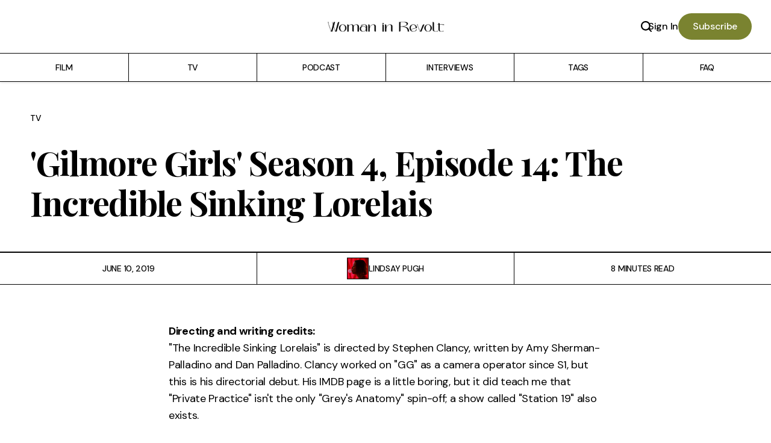

--- FILE ---
content_type: text/html; charset=utf-8
request_url: https://www.womaninrevolt.com/gilmore-girls-season-4-episode-14-the-incredible-sinking-lorelais/
body_size: 18495
content:
<!DOCTYPE html>
<html lang="en">
    <head>
        <meta charset="utf-8" />
        <meta name="viewport" content="width=device-width, initial-scale=1">

        <title>The Incredible Sinking Lorelais | Gilmore Girls | Woman in Revolt</title>

        
    
    <style>
        :root {
            --heading-family: 'Playfair Display', sans-serif;
            --heading-weight-light: 300;
            --heading-weight-normal: 400;
            --heading-weight-medium: 500;
            --heading-weight-bold: 700;
            --heading-letter-spacing: -.02em;
        }
    </style>


    
    <style>
    :root {
        --body-family: 'DM Sans', sans-serif;
            --body-weight-light: 300;
            --body-weight-normal: 400;
            --body-weight-medium: 500;
            --body-weight-bold: 700;
            --body-letter-spacing: -.02em;
        }
    </style>

<link rel="preconnect" href="https://fonts.googleapis.com">
<link rel="preconnect" href="https://fonts.gstatic.com" crossorigin>
<link href="https://fonts.googleapis.com/css2?family=Playfair+Display:ital,wght@0,400..900;1,400..900&family=DM+Sans:ital,opsz,wght@0,9..40,100..1000;1,9..40,100..1000&display=swap" rel="stylesheet">
        <style>
    :root {

        /**
         * Sizing.
         */

        --post-content-max-w: 760px;

        --post-header-max-w: 1220px;
        --post-header-title-max-w: 1100px;
        --post-header-excerpt-max-w: 700px;
        --post-header-image-max-w: 2400px;

        /**
         * Colors.
         */

        --theme-border-dark-color: rgb(0 0 0 / 100%);
        --theme-border-dark-color-active: rgb(28 25 23 / 60%);
        --accent-border-dark-color: rgb(28 25 23 / 100%);
        --theme-cover-dark-color: rgb(28 25 23 / 3%);

        --theme-border-light-color: rgb(248 250 252 / 60%);
        --theme-border-light-color-active: rgb(250 250 249 / 100%);
        --accent-border-light-color: rgb(250 250 249 / 100%);
        --theme-cover-light-color: rgb(248 250 252 / 10%);

            --heading-text-color: black;
            --body-text-color: black;
            --body-background-color: #fff;
            --accent-color: #7a8330;
            --accent-text-color: #ffffff;

            --theme-border-color: var(--theme-border-dark-color);
            --theme-border-color-active: var(--theme-border-dark-color-active);
            --accent-border-color: var(--accent-border-dark-color);
            --theme-cover-color: var(--theme-cover-dark-color);

        /**
         * Spacing
         */

        --spacing: 16px;
        --spacing-1: calc( var(--spacing) * 0.24 );   /** 4px **/
        --spacing-2: calc( var(--spacing) * 0.5 );   /** 8px **/
        --spacing-3: calc( var(--spacing) * 0.75 );   /** 12px **/
        --spacing-4: calc( var(--spacing) * 1 );   /** 16px **/
        --spacing-5: calc( var(--spacing) * 1.5 );   /** 24px **/
        --spacing-6: calc( var(--spacing) * 2 );   /** 32px **/
        --spacing-7: calc( var(--spacing) * 3 );   /** 48px **/
        --spacing-8: calc( var(--spacing) * 4 );   /** 64px **/
        --spacing-9: calc( var(--spacing) * 6 );   /** 96px **/
        --spacing-10: calc( var(--spacing) * 8 );   /** 128px **/
        --spacing-11: calc( var(--spacing) * 12 );   /** 192px **/
        --spacing-12: calc( var(--spacing) * 16 );   /** 256px **/
        --spacing-13: calc( var(--spacing) * 24 );   /** 384px **/
        --spacing-14: calc( var(--spacing) * 32 );   /** 512px **/
        --spacing-15: calc( var(--spacing) * 40 );   /** 640px **/
        --spacing-16: calc( var(--spacing) * 48 );   /** 768px **/

        /**
         * Border Radius
         */

        --border-radius: 3px;
        --border-radius-1: calc( var(--border-radius) * 1 );   /** 3px **/
        --border-radius-2: calc( var(--border-radius) * 2 );   /** 6px **/
        --border-radius-3: calc( var(--border-radius) * 3 );   /** 9px **/

        /**
         * Global Font Size
         */

        --global-font-size-1: 12px;   /** Caption **/
        --global-font-size-2: 14px;   /** Subtitle **/
        --global-font-size-3: 16px;   /** Body Copy 1 **/
        --global-font-size-4: 20px;   /** Body Copy 2 **/
        --global-font-size-5: 22px;   /** Heading-6 **/
        --global-font-size-6: 24px;   /** Heading-5 **/
        --global-font-size-7: 32px;   /** Heading-4 **/
        --global-font-size-8: 40px;   /** Heading-3 **/
        --global-font-size-9: 48px;   /** Heading-2 **/
        --global-font-size-10: 56px;   /** Heading-1 **/

        /**
         * Content Font Size
         */

        --content-font-size-1: 12px;   /** Caption **/
        --content-font-size-2: 14px;   /** Subtitle **/
        --content-font-size-3: 16px;   /** Body Copy 1 **/
        --content-font-size-4: 18px;   /** Body Copy 2 **/
        --content-font-size-5: 16px;   /** Heading-6 **/
        --content-font-size-6: 18px;   /** Heading-5 **/
        --content-font-size-7: 20px;   /** Heading-4 **/
        --content-font-size-8: 24px;   /** Heading-3 **/
        --content-font-size-9: 30px;   /** Heading-2 **/
        --content-font-size-10: 38px;   /** Heading-1 **/
    }

    body.dark {

        /**
         * Colors.
         */

        --theme-border-color: var(--theme-border-light-color);
        --theme-border-color-active: var(--theme-border-light-color-active);
        --accent-border-color: var(--accent-border-light-color);
        --theme-cover-color: var(--theme-cover-light-color);
    }
</style>
<script type="text/javascript">
    let themeSettings = {
        "accentColor": "#7a8330"
    };
</script>

        <meta name="description" content="Lorelai and Rory experience minor life setbacks and lose their shit immediately.  Dean makes a brief, annoying appearance and Noam Chomsky is mentioned.">
    <link rel="icon" href="https://www.womaninrevolt.com/content/images/size/w256h256/2022/03/woman-in-tuxedo-light-skin-tone_1f935-1f3fb-200d-2640-fe0f.png" type="image/png">
    <link rel="canonical" href="https://www.womaninrevolt.com/gilmore-girls-season-4-episode-14-the-incredible-sinking-lorelais/">
    <meta name="referrer" content="no-referrer-when-downgrade">
    
    <meta property="og:site_name" content="Woman in Revolt">
    <meta property="og:type" content="article">
    <meta property="og:title" content="The Incredible Sinking Lorelais | Gilmore Girls | Woman in Revolt">
    <meta property="og:description" content="Lorelai and Rory experience minor life setbacks and lose their shit immediately.  Dean makes a brief, annoying appearance and Noam Chomsky is mentioned.">
    <meta property="og:url" content="https://www.womaninrevolt.com/gilmore-girls-season-4-episode-14-the-incredible-sinking-lorelais/">
    <meta property="og:image" content="https://www.womaninrevolt.com/content/images/2024/07/Kevin-Kline-Meryl-Streep-hammock-Sophies-Choice.png">
    <meta property="article:published_time" content="2019-06-10T11:49:52.000Z">
    <meta property="article:modified_time" content="2024-07-14T19:45:11.000Z">
    <meta property="article:tag" content="TV">
    <meta property="article:tag" content="Gilmore Girls">
    
    <meta name="twitter:card" content="summary_large_image">
    <meta name="twitter:title" content="The Incredible Sinking Lorelais | Gilmore Girls | Woman in Revolt">
    <meta name="twitter:description" content="Lorelai and Rory experience minor life setbacks and lose their shit immediately.  Dean makes a brief, annoying appearance and Noam Chomsky is mentioned.">
    <meta name="twitter:url" content="https://www.womaninrevolt.com/gilmore-girls-season-4-episode-14-the-incredible-sinking-lorelais/">
    <meta name="twitter:image" content="https://www.womaninrevolt.com/content/images/2024/07/Kevin-Kline-Meryl-Streep-hammock-Sophies-Choice.png">
    <meta name="twitter:label1" content="Written by">
    <meta name="twitter:data1" content="Lindsay Pugh">
    <meta name="twitter:label2" content="Filed under">
    <meta name="twitter:data2" content="TV, Gilmore Girls">
    <meta property="og:image:width" content="1024">
    <meta property="og:image:height" content="768">
    
    <script type="application/ld+json">
{
    "@context": "https://schema.org",
    "@type": "Article",
    "publisher": {
        "@type": "Organization",
        "name": "Woman in Revolt",
        "url": "https://www.womaninrevolt.com/",
        "logo": {
            "@type": "ImageObject",
            "url": "https://www.womaninrevolt.com/content/images/2023/08/Woman-in-Revolt-Cofigra.png"
        }
    },
    "author": {
        "@type": "Person",
        "name": "Lindsay Pugh",
        "image": {
            "@type": "ImageObject",
            "url": "https://www.womaninrevolt.com/content/images/2018/06/Untitled-1.png",
            "width": 800,
            "height": 800
        },
        "url": "https://www.womaninrevolt.com/author/lindsay-pugh/",
        "sameAs": [
            "https://seventh-row.com/author/lindsay/"
        ]
    },
    "headline": "The Incredible Sinking Lorelais | Gilmore Girls | Woman in Revolt",
    "url": "https://www.womaninrevolt.com/gilmore-girls-season-4-episode-14-the-incredible-sinking-lorelais/",
    "datePublished": "2019-06-10T11:49:52.000Z",
    "dateModified": "2024-07-14T19:45:11.000Z",
    "image": {
        "@type": "ImageObject",
        "url": "https://www.womaninrevolt.com/content/images/2024/07/Kevin-Kline-Meryl-Streep-hammock-Sophies-Choice.png",
        "width": 1024,
        "height": 768
    },
    "keywords": "TV, Gilmore Girls",
    "description": "Directing and writing credits:\n\n&quot;The Incredible Sinking Lorelais&quot; is directed by Stephen Clancy, written by Amy Sherman-Palladino and Dan Palladino. Clancy worked on &quot;GG&quot; as a camera operator since S1, but this is his directorial debut. His IMDB page is a little boring, but it did teach me that &quot;Private Practice&quot; isn&#x27;t the only &quot;Grey&#x27;s Anatomy&quot; spin-off; a show called &quot;Station 19&quot; also exists.\n\n\nThis is the second episode directed by both Amy and Dan. The first is &quot;That Damn Donna Reed,&quot; the one",
    "mainEntityOfPage": "https://www.womaninrevolt.com/gilmore-girls-season-4-episode-14-the-incredible-sinking-lorelais/"
}
    </script>

    <meta name="generator" content="Ghost 6.10">
    <link rel="alternate" type="application/rss+xml" title="Woman in Revolt" href="https://www.womaninrevolt.com/rss/">
    <script defer src="https://cdn.jsdelivr.net/ghost/portal@~2.56/umd/portal.min.js" data-i18n="true" data-ghost="https://www.womaninrevolt.com/" data-key="e9f1883634523f3b7466b47922" data-api="https://woman-in-revolt.ghost.io/ghost/api/content/" data-locale="en" crossorigin="anonymous"></script><style id="gh-members-styles">.gh-post-upgrade-cta-content,
.gh-post-upgrade-cta {
    display: flex;
    flex-direction: column;
    align-items: center;
    font-family: -apple-system, BlinkMacSystemFont, 'Segoe UI', Roboto, Oxygen, Ubuntu, Cantarell, 'Open Sans', 'Helvetica Neue', sans-serif;
    text-align: center;
    width: 100%;
    color: #ffffff;
    font-size: 16px;
}

.gh-post-upgrade-cta-content {
    border-radius: 8px;
    padding: 40px 4vw;
}

.gh-post-upgrade-cta h2 {
    color: #ffffff;
    font-size: 28px;
    letter-spacing: -0.2px;
    margin: 0;
    padding: 0;
}

.gh-post-upgrade-cta p {
    margin: 20px 0 0;
    padding: 0;
}

.gh-post-upgrade-cta small {
    font-size: 16px;
    letter-spacing: -0.2px;
}

.gh-post-upgrade-cta a {
    color: #ffffff;
    cursor: pointer;
    font-weight: 500;
    box-shadow: none;
    text-decoration: underline;
}

.gh-post-upgrade-cta a:hover {
    color: #ffffff;
    opacity: 0.8;
    box-shadow: none;
    text-decoration: underline;
}

.gh-post-upgrade-cta a.gh-btn {
    display: block;
    background: #ffffff;
    text-decoration: none;
    margin: 28px 0 0;
    padding: 8px 18px;
    border-radius: 4px;
    font-size: 16px;
    font-weight: 600;
}

.gh-post-upgrade-cta a.gh-btn:hover {
    opacity: 0.92;
}</style><script async src="https://js.stripe.com/v3/"></script>
    <script defer src="https://cdn.jsdelivr.net/ghost/sodo-search@~1.8/umd/sodo-search.min.js" data-key="e9f1883634523f3b7466b47922" data-styles="https://cdn.jsdelivr.net/ghost/sodo-search@~1.8/umd/main.css" data-sodo-search="https://woman-in-revolt.ghost.io/" data-locale="en" crossorigin="anonymous"></script>
    
    <link href="https://www.womaninrevolt.com/webmentions/receive/" rel="webmention">
    <script defer src="/public/cards.min.js?v=ea3ed48a41"></script>
    <link rel="stylesheet" type="text/css" href="/public/cards.min.css?v=ea3ed48a41">
    <script defer src="/public/comment-counts.min.js?v=ea3ed48a41" data-ghost-comments-counts-api="https://www.womaninrevolt.com/members/api/comments/counts/"></script>
    <script defer src="/public/member-attribution.min.js?v=ea3ed48a41"></script>
    <script defer src="/public/ghost-stats.min.js?v=ea3ed48a41" data-stringify-payload="false" data-datasource="analytics_events" data-storage="localStorage" data-host="https://www.womaninrevolt.com/.ghost/analytics/api/v1/page_hit"  tb_site_uuid="e24a7615-2f15-44ec-885b-f88be9fda7e8" tb_post_uuid="15d785df-29bc-489c-822c-274786ce5f97" tb_post_type="post" tb_member_uuid="undefined" tb_member_status="undefined"></script><style>:root {--ghost-accent-color: #7a8330;}</style>
    <!-- Google tag (gtag.js) -->
<script async src="https://www.googletagmanager.com/gtag/js?id=G-2D1K3EC86J"></script>
<script>
  window.dataLayer = window.dataLayer || [];
  function gtag(){dataLayer.push(arguments);}
  gtag('js', new Date());

  gtag('config', 'G-2D1K3EC86J');
</script>

<style>
#disqus_thread {
width: 85%;
max-width: 720px;
margin: 3rem auto 0;
}
</style>


<script>
  var search_api_key = '5c478861779650c41047e70798';
</script>

  <script id="mcjs">!function(c,h,i,m,p){m=c.createElement(h),p=c.getElementsByTagName(h)[0],m.async=1,m.src=i,p.parentNode.insertBefore(m,p)}(document,"script","https://chimpstatic.com/mcjs-connected/js/users/566d11fb1d6e2d946b5a65e06/8889510078ce2d2d7b97efc61.js");</script>



<meta name="ahrefs-site-verification" content="801ec0c5afa079348475e84172227e0158a3e1d4009a80c818a151087de9279e">

<style>
  
  /* Underline post title links on hover */
    .ct-post-item-title a:hover {
        text-decoration: underline;
      text-decoration-color: #E3D7E9;
    }


  /* Change color of links on callout cards */

.kg-callout-card.kg-callout-card-accent a:hover {
color: #FCE2EB
}

  </style>

        <link rel="stylesheet" href="https://www.womaninrevolt.com/assets/built/index.css?v=ea3ed48a41" />
        <script src="https://www.womaninrevolt.com/assets/built/index.js?v=ea3ed48a41" defer></script>
    </head>
    <body class="post-template tag-tv tag-gilmore-girls ">
        
<div id="ct-header">
    <div class="ct-header-container">
        <div class="ct-header-inner-left">
            <span id="ct-mobile-nav-trigger" class="ct-nav-button">
                <svg width="100%" height="100%" role="img" viewBox="0 0 24 24" xmlns="http://www.w3.org/2000/svg"><path d="M3 12H15M3 6H21M3 18H21" stroke="#000000" stroke-width="2" stroke-linecap="round" stroke-linejoin="round"/></svg>            </span>
        </div>

        <div class="ct-header-logo-container">
                <a href="https://www.womaninrevolt.com" class="ct-header-logo">
        <img src="https://www.womaninrevolt.com/content/images/2023/08/Woman-in-Revolt-Cofigra.png" alt="Woman in Revolt">
    </a>
        </div>

        <div class="ct-header-inner-right">
            <span data-ghost-search class="ct-search-button">
                    <svg width="100%" height="100%" role="img" viewBox="0 0 24 24" xmlns="http://www.w3.org/2000/svg"><path d="m16.822 18.813 4.798 4.799c.262.248.61.388.972.388.772-.001 1.407-.637 1.407-1.409 0-.361-.139-.709-.387-.971l-4.799-4.797c3.132-4.108 2.822-10.005-.928-13.756l-.007-.007-.278-.278a.6985.6985 0 0 0-.13-.107C13.36-1.017 7.021-.888 3.066 3.067c-4.088 4.089-4.088 10.729 0 14.816 3.752 3.752 9.65 4.063 13.756.93Zm-.965-13.719c2.95 2.953 2.95 7.81 0 10.763-2.953 2.949-7.809 2.949-10.762 0-2.951-2.953-2.951-7.81 0-10.763 2.953-2.95 7.809-2.95 10.762 0Z"/></svg>
            </span>

                        <a href="/signin/" class="ct-btn-link">Sign In</a>
                        <a href="/membership/" class="ct-btn">Subscribe</a>
                        </div>
    </div>
    <div class="ct-nav-container">
        <div class="ct-nav-inner">
            
    <nav id="ct-header-nav">
        <ul class="ct-nav">
                <li
                    class="ct-nav-item nav-film "
                    data-label="Film"
                    data-length="4"
                >
                    <a href="https://www.womaninrevolt.com/film/">
                        <span>Film</span>
                    </a>
                </li>
                <li
                    class="ct-nav-item nav-tv "
                    data-label="TV"
                    data-length="2"
                >
                    <a href="https://www.womaninrevolt.com/tv/">
                        <span>TV</span>
                    </a>
                </li>
                <li
                    class="ct-nav-item nav-gilmore-girls ct-nav-subitem "
                    data-label="- Gilmore Girls"
                    data-length="15"
                >
                    <a href="https://www.womaninrevolt.com/gilmore-girls-recaps/">
                        <span>- Gilmore Girls</span>
                    </a>
                </li>
                <li
                    class="ct-nav-item nav-my-brilliant-friend ct-nav-subitem "
                    data-label="- My Brilliant Friend"
                    data-length="21"
                >
                    <a href="https://www.womaninrevolt.com/my-brilliant-friend-recaps/">
                        <span>- My Brilliant Friend</span>
                    </a>
                </li>
                <li
                    class="ct-nav-item nav-the-marvelous-mrs-maisel ct-nav-subitem "
                    data-label="- The Marvelous Mrs. Maisel"
                    data-length="27"
                >
                    <a href="https://www.womaninrevolt.com/the-marvelous-mrs-maisel-recaps/">
                        <span>- The Marvelous Mrs. Maisel</span>
                    </a>
                </li>
                <li
                    class="ct-nav-item nav-podcast "
                    data-label="Podcast"
                    data-length="7"
                >
                    <a href="https://podcast.womaninrevolt.com/">
                        <span>Podcast</span>
                    </a>
                </li>
                <li
                    class="ct-nav-item nav-interviews "
                    data-label="Interviews"
                    data-length="10"
                >
                    <a href="https://www.womaninrevolt.com/interviews/">
                        <span>Interviews</span>
                    </a>
                </li>
                <li
                    class="ct-nav-item nav-tags "
                    data-label="Tags"
                    data-length="4"
                >
                    <a href="https://www.womaninrevolt.com/tags/">
                        <span>Tags</span>
                    </a>
                </li>
                <li
                    class="ct-nav-item nav-faq "
                    data-label="FAQ"
                    data-length="3"
                >
                    <a href="https://www.womaninrevolt.com/faq/">
                        <span>FAQ</span>
                    </a>
                </li>
        </ul>
    </nav>

    <nav id="ct-mobile-nav">
        <div class="ct-mobile-nav-background-cover"></div>
        <div class="ct-mobile-nav-main">
            <div class="ct-close-btn">
                <div class="ct-close-btn-inner"><svg width="100%" height="100%" role="img" viewBox="0 0 24 24" xmlns="http://www.w3.org/2000/svg"><path d="M11.997 10.846L1.369.219 1.363.214A.814.814 0 00.818.005.821.821 0 000 .822c0 .201.074.395.208.545l.006.006L10.842 12 .214 22.626l-.006.006a.822.822 0 00-.208.546c0 .447.37.817.818.817a.814.814 0 00.551-.215l10.628-10.627 10.628 10.628.005.005a.816.816 0 001.368-.603.816.816 0 00-.213-.552l-.006-.005L13.151 12l10.63-10.627c.003 0 .004-.003.006-.005A.82.82 0 0024 .817a.817.817 0 00-1.37-.602l-.004.004-10.63 10.627z"/></svg></div>
            </div>
            <ul class="ct-nav">
                    <li class="ct-nav-item nav-film ">
                        <a href="https://www.womaninrevolt.com/film/">
                            <span>Film</span>
                        </a>
                    </li>
                    <li class="ct-nav-item nav-tv ">
                        <a href="https://www.womaninrevolt.com/tv/">
                            <span>TV</span>
                        </a>
                    </li>
                    <li class="ct-nav-item nav-gilmore-girls ct-nav-subitem ">
                        <a href="https://www.womaninrevolt.com/gilmore-girls-recaps/">
                            <span>- Gilmore Girls</span>
                        </a>
                    </li>
                    <li class="ct-nav-item nav-my-brilliant-friend ct-nav-subitem ">
                        <a href="https://www.womaninrevolt.com/my-brilliant-friend-recaps/">
                            <span>- My Brilliant Friend</span>
                        </a>
                    </li>
                    <li class="ct-nav-item nav-the-marvelous-mrs-maisel ct-nav-subitem ">
                        <a href="https://www.womaninrevolt.com/the-marvelous-mrs-maisel-recaps/">
                            <span>- The Marvelous Mrs. Maisel</span>
                        </a>
                    </li>
                    <li class="ct-nav-item nav-podcast ">
                        <a href="https://podcast.womaninrevolt.com/">
                            <span>Podcast</span>
                        </a>
                    </li>
                    <li class="ct-nav-item nav-interviews ">
                        <a href="https://www.womaninrevolt.com/interviews/">
                            <span>Interviews</span>
                        </a>
                    </li>
                    <li class="ct-nav-item nav-tags ">
                        <a href="https://www.womaninrevolt.com/tags/">
                            <span>Tags</span>
                        </a>
                    </li>
                    <li class="ct-nav-item nav-faq ">
                        <a href="https://www.womaninrevolt.com/faq/">
                            <span>FAQ</span>
                        </a>
                    </li>
            </ul>
        </div>
    </nav>



        </div>
    </div>
</div>


    <div class="ct-post-main">

            <div class="ct-sub-header ct-post-header-partial">
        <div class="ct-sub-header-content ct-container">

                    <div class="ct-post-tags">
                            <a
                                href="/tag/tv/"
                                title="TV"
                                class="ct-tag-pill tag-59a5c983a2bfab001988e681 tv"
                            >
                                TV
                            </a>
                    </div>

            <h1 class="ct-post-title">
                &#x27;Gilmore Girls&#x27; Season 4, Episode 14: The Incredible Sinking Lorelais
            </h1>

        </div>

            <div class="ct-sub-header-image ct-border-top">
                <figure>
                        

                    <div class="ct-global-image ct-aspect-landscape">
                        <img
    srcset="
        /content/images/size/w400/2024/07/Kevin-Kline-Meryl-Streep-hammock-Sophies-Choice.png 400w,
        /content/images/size/w800/2024/07/Kevin-Kline-Meryl-Streep-hammock-Sophies-Choice.png 800w,
        /content/images/size/w1200/2024/07/Kevin-Kline-Meryl-Streep-hammock-Sophies-Choice.png 1200w,
        /content/images/size/w1600/2024/07/Kevin-Kline-Meryl-Streep-hammock-Sophies-Choice.png 1600w,
        /content/images/size/w2800/2024/07/Kevin-Kline-Meryl-Streep-hammock-Sophies-Choice.png 2800w
    "
    sizes="
        (max-width:480px) 400px,
        (max-width:768px) 800px,
        (max-width:1024px) 1200px,
        (max-width:1601px) 1600px,
        2800px
    "
    src="/content/images/size/w2800/2024/07/Kevin-Kline-Meryl-Streep-hammock-Sophies-Choice.png"
    alt="&#x27;Gilmore Girls&#x27; Season 4, Episode 14: The Incredible Sinking Lorelais"
    class=""
>
                    </div>

                </figure>
            </div>

        <div class="ct-container-post-meta ct-border-top post-meta-image">
                <div class="ct-global-meta ct-border-bottom">
        <div class="ct-meta-item ct-datetime-meta-wrapper">
            <time class="ct-datetime-meta" datetime="2019-06-10">
                <span>June 10, 2019</span>
            </time>
        </div>
        <div class="ct-meta-item ct-authors-meta-wrapper ct-border-left">
                <div class="ct-authors-meta">
                    <div class="ct-authors-meta-container">
                                <a href="/author/lindsay-pugh/" class="ct-global-meta-avatar  is-image ct-global-image ">
                                    <img
        srcset="
            /content/images/size/w400/2018/06/Untitled-1.png 400w,
            /content/images/size/w800/2018/06/Untitled-1.png 800w
        "
        sizes="
            (max-width:480px) 400px,
            (max-width:768px) 800px
        "
        src="/content/images/size/w1200/2018/06/Untitled-1.png"
        me="1"
    class="ct-border rounded-full"
    loading="lazy"
    alt="Lindsay Pugh"
>                                </a>
                    </div>
                    <div class="author-names">
                            <a href="/author/lindsay-pugh/">Lindsay Pugh</a>
                    </div>
                </div>
        </div>
        <div class="ct-meta-item ct-article-length ct-border-left">
            <span class="body-medium">8 minutes read</span>
        </div>
    </div>
        </div>
    </div>

            <div class="ct-post-container ct-container ct-centered">
                <article class="ct-post-content">
                    <p><strong>Directing and writing credits:</strong><br>
"The Incredible Sinking Lorelais" is directed by Stephen Clancy, written by Amy Sherman-Palladino and Dan Palladino. Clancy worked on "GG" as a camera operator since S1, but this is his directorial debut. His IMDB page is a little boring, but it did teach me that "Private Practice" isn't the only "Grey's Anatomy" spin-off; a show called "Station 19" also exists.</p>
<p>This is the second episode directed by both Amy <em>and</em> Dan. The first is "<a href="https://www.womaninrevolt.com/gilmore-girls-season-1-episode-14-that-damn-donna-reed/">That Damn Donna Reed</a>," the one where Rory dresses up like a 1950s housewife and presumably gives Dean the hardest boner of his life.</p><p><strong>Most batshit crazy outfit:</strong><br>
Shockingly, no one makes any truly heinous choices. I don't love the peekaboo sleeves on Lorelai's tight brown "luncheon" dress, but this is a minor complaint considering her past transgressions. The ratty hair with an unintentional ombré has got to go, though. As always, none of Jason's suit jackets fit properly and his tie choices continue to disappoint.</p>
<figure class="kg-card kg-image-card kg-card-hascaption"><img src="https://www.womaninrevolt.com/content/images/2024/07/Lorelai-Brown-Dress-The-Incredible-Sinking-Lorelais-Gilmore-GIrls.png" class="kg-image" alt="" loading="lazy" width="800" height="526" srcset="https://www.womaninrevolt.com/content/images/size/w600/2024/07/Lorelai-Brown-Dress-The-Incredible-Sinking-Lorelais-Gilmore-GIrls.png 600w, https://www.womaninrevolt.com/content/images/2024/07/Lorelai-Brown-Dress-The-Incredible-Sinking-Lorelais-Gilmore-GIrls.png 800w" sizes="(min-width: 720px) 720px"><figcaption><span style="white-space: pre-wrap;">Why can't LG ever just choose a comfortable, flattering a-line dress?</span></figcaption></figure><p><strong>Most irritating Rory or Lorelai moment:</strong><br>
This episode is overflowing with obnoxious behavior. What irks me the most is probably Rory's class schedule meltdown. It's not like they're putting her on academic probation or telling her that the D she received on her ethics paper is permanent. She can fix all of her problems by simply dropping one class and continuing on with life as usual. Her (fake) tears are completely unwarranted and the result of self-imposed pressure.</p>
<p><strong>Number of times Rory or Lorelai treat their bff like shit:</strong><br>
For once, the tables turn and Sookie is a shit friend (and business partner) to Lorelai. Apparently, this bitch thinks she gets to be co-owner of the Dragonfly without doing any tasks that aren't directly related to cooking. She insists that she must be on-site to oversee some fancy sink's arrival and then doesn't show up because Davey kept her awake all night 😑 The most annoying part of her exchange with Lorelai after she fucks up is that she doesn't even sincerely apologize. Instead of taking responsibility and owning up to her mistake, she makes excuses and treats Lorelai like she's crazy for being angry.</p>
<p><strong>Best literary or pop culture references</strong>:<br>
The conversation about Richard's new mustache kills me every time:</p>
<p><strong>Trix</strong>: It makes you look like Adolphe Menjou.<br>
<strong>Emily</strong>: Or Adolphe Menjou's cocaine dealer.</p>
<figure class="kg-card kg-image-card kg-card-hascaption"><img src="https://www.womaninrevolt.com/content/images/2024/07/Richard-Gilmore-and-Adolphe-Menjou-mustaches-1.png" class="kg-image" alt="" loading="lazy" width="800" height="298" srcset="https://www.womaninrevolt.com/content/images/size/w600/2024/07/Richard-Gilmore-and-Adolphe-Menjou-mustaches-1.png 600w, https://www.womaninrevolt.com/content/images/2024/07/Richard-Gilmore-and-Adolphe-Menjou-mustaches-1.png 800w" sizes="(min-width: 720px) 720px"><figcaption><span style="white-space: pre-wrap;">I agree with Emily. Richard (l) and Adolphe (r).</span></figcaption></figure><p><strong>Stars Hollow weirdness:</strong><br>
The townies (sadly) aren't in this episode and there is no mention of shenanigans.</p>
<p><strong>Sharpest insult or one-liner:</strong><br>
Janet crushes Paris in this little dorm room spat:</p>
<p><strong>Janet</strong>: You drove your own boyfriend away, so you hate that anyone else has one.<br>
<strong>Paris</strong>: Oh please.<br>
<strong>Janet</strong>: Yeah, why don't you go sit all alone in your room so you can start getting used to how the rest of your life's gonna be.<br>
<strong>Paris</strong>: I'm not alone.<br>
<strong>Janet</strong>: Oh, really? Who do you have besides your poster of Noam Chomsky?</p>
<p>It's nice to see someone challenge Paris and leave her speechless for a change.</p>
<p><strong>Books mentioned/books Rory is reading:</strong><br>
Rory reads a book at her food hall card swiping job, but I'm not sure what it is. At this point, I'm completely over her bullshit and take immense pleasure in her failures. Girlfriend needs to experience legitimate hardships so that she stops crying over minor setbacks.</p>
<figure class="kg-card kg-image-card kg-card-hascaption"><img src="https://www.womaninrevolt.com/content/images/2024/07/Rory-Dining-Hall-The-Incredible-Sinking-Lorelais-Gilmore-Girls.png" class="kg-image" alt="" loading="lazy" width="800" height="485" srcset="https://www.womaninrevolt.com/content/images/size/w600/2024/07/Rory-Dining-Hall-The-Incredible-Sinking-Lorelais-Gilmore-Girls.png 600w, https://www.womaninrevolt.com/content/images/2024/07/Rory-Dining-Hall-The-Incredible-Sinking-Lorelais-Gilmore-Girls.png 800w" sizes="(min-width: 720px) 720px"><figcaption><span style="white-space: pre-wrap;">Rory is a douche, but that tiny book light is adorable.</span></figcaption></figure><p><strong>Best song of the episode:</strong><br>
Nada. S4 is really light on music and it makes me sad. Let's get some XTC up in this bitch.</p>
<p><strong>Thoughts</strong>:<br>
This is the first episode of "GG" where Rory and Lorelai have zero interactions. They keep calling each other and leaving voicemails, but don't manage to ever connect. At the beginning, they both feel like they're crushing it; by the end, they're crying to dudes (Luke and Dean, natch) and dripping with self-doubt. If they weren't such hopeless, privileged narcissists, I <em>might</em> feel sorry for them.</p>
<p>Lorelai is stoked about the inn's progress and calls Rory to tell her about their new horses, Desdemona and Cletus. The phone rings and unexpectedly, it's someone who wants to make a reservation. Lorelai clumsily writes the details on a Big Red gum wrapper and gives a proud little smile that suggests her big dream is finally materializing! Even though she got pregnant at sixteen and didn't go to college, she's adulting at a high level. The haters can suck it.</p><p>One thing I don't understand is how this person (Mr. Turner) knew about the Dragonfly's opening. Lorelai and co. aren't the savviest business people, so I doubt they were smart enough to put together a preliminary marketing plan. Maybe they bought ad space in the Stars Hollow Gazette or got an early listing in the yellow pages? Maybe Mr. Turner is one of Miss Patty's (many) sexual conquests and heard about it from her? This question keeps me up at night.</p><figure class="kg-card kg-image-card kg-card-hascaption"><img src="https://www.womaninrevolt.com/content/images/2024/07/Horse-and-Flip-Phone-The-Incredible-Sinking-Lorelais-Gilmore-Girls-1.png" class="kg-image" alt="" loading="lazy" width="800" height="517" srcset="https://www.womaninrevolt.com/content/images/size/w600/2024/07/Horse-and-Flip-Phone-The-Incredible-Sinking-Lorelais-Gilmore-Girls-1.png 600w, https://www.womaninrevolt.com/content/images/2024/07/Horse-and-Flip-Phone-The-Incredible-Sinking-Lorelais-Gilmore-Girls-1.png 800w" sizes="(min-width: 720px) 720px"><figcaption><span style="white-space: pre-wrap;">I'm not sure if this is Cletus or Desdemona, but I'm a fan.</span></figcaption></figure><p>Lorelai's confidence crumbles when Tom confronts her and Sookie over lack of payment. If they don't even have enough money to pay the contractor, I'm not sure why they're buying horses and fancy French sinks. Did Lorelai think that she could just charm Tom into forgetting they owe him massive amounts of money? He agrees to carry on for a while longer while she and Sookie scrape together some cash. Since Jackson and the elder Gilmores are out of the question, Luke becomes the most viable target. The thought of asking a friend for money makes my skin itch. Nothing is more horrifying and embarrassing to me, so I understand Lorelai's hesitancy.</p><p>Her situation gets even worse when Sookie misses the sink delivery appointment and Michel is too busy ogling Celine Dion to pinch-hit. Even though she's mid-shampoo and obviously not going to make it to the inn before the sink person leaves, Lorelai rushes out of the hair salon. After tearing Sookie a new one and receiving a weak ass apology in response, she heads to the diner and makes a dinner date with Luke. Since she can't depend on Sookie or Michel for dick, it's officially last resort time.</p><figure class="kg-card kg-image-card kg-card-hascaption"><img src="https://www.womaninrevolt.com/content/images/2024/07/Bon-Jovi-Hat-The-Incredible-Sinking-Lorelais-Gilmore-Girls-1.png" class="kg-image" alt="" loading="lazy" width="800" height="530" srcset="https://www.womaninrevolt.com/content/images/size/w600/2024/07/Bon-Jovi-Hat-The-Incredible-Sinking-Lorelais-Gilmore-Girls-1.png 600w, https://www.womaninrevolt.com/content/images/2024/07/Bon-Jovi-Hat-The-Incredible-Sinking-Lorelais-Gilmore-Girls-1.png 800w" sizes="(min-width: 720px) 720px"><figcaption><i><em class="italic" style="white-space: pre-wrap;">"Livin' on a prayer, baby."</em></i></figcaption></figure><p>At lunch with Gran and Jason, Lorelai fields a bunch of questions about her financial investment in the Dragonfly. After a brief line of questioning, Gran somehow knows that she's broke as fuck:</p><p><em>"You are hemorrhaging money. I see it in your eyes. It must be costing a fortune to get a contractor to stick to a projected completion date. And you're not working now. Unless your partner is a Rockefeller, you are in serious financial trouble."</em></p><p>Gran blames Richard for Lorelai's purported failure and much to Emily's delight, he does not take this kindly. I'm firmly on team Richard and don't understand why Gran thinks it's his job to micromanage his adult offspring. After this lunch, Lorelai is feeling so shitty that she finds Luke (who is already all dressed up) and tells him she needs to reschedule their dinner. After a few weird exchanges, she ends up losing her shit on a park bench and murmuring "I don't know what to do" while Luke awkwardly pets her hair. She does tearily blurt out a request for $30k and Luke, flummoxed, stumbles over his words a bit before Lorelai says, "I don't want to talk about it now." Casual manipulation of Luke ... What else is new?</p><p>It's interesting that Lorelai doesn't spill her guts to Jason. They're definitely still fucking (we see them in bed together earlier) and he's at the uncomfortable lunch with Gran, but we don't see them interact after the uproar. This is one sign of many that Jason and his creepy facial hair are not long for this world.</p><figure class="kg-card kg-image-card kg-card-hascaption"><img src="https://www.womaninrevolt.com/content/images/2024/07/Jason-Lorelai-Bed-The-Incredible-Sinking-Lorelais-Gilmore-Girls-1.png" class="kg-image" alt="" loading="lazy" width="800" height="478" srcset="https://www.womaninrevolt.com/content/images/size/w600/2024/07/Jason-Lorelai-Bed-The-Incredible-Sinking-Lorelais-Gilmore-Girls-1.png 600w, https://www.womaninrevolt.com/content/images/2024/07/Jason-Lorelai-Bed-The-Incredible-Sinking-Lorelais-Gilmore-Girls-1.png 800w" sizes="(min-width: 720px) 720px"><figcaption><span style="white-space: pre-wrap;">Lorelai's lingerie is gross and Jason's open robe 🤮</span></figcaption></figure><p>Rory's plotline is far less compelling. Lorelai's money issues are idiotic and typical, but at least they're actual <em>issues</em>. Rory has taken one too many classes this semester and is struggling to keep up with her schoolwork. I'm not entirely sure how because she doesn't have any friends or participate in extracurricular activities (aside from the paper). She leaves Lorelai a voicemail on the way to her game theory professor's office. She's headed there under the guise of asking for clarification on a lecture when she really just wants to know what grade she got on a paper. Since she firmly expected an A, she's shocked to hear that she's received a D. Her professor accuses her of using material from another class to pad her paper and tells her that she should drop the class.</p><p>If it has zero impact on your graduation date and erases a shitty grade, drop the damn class! What is the big deal? But of course, Rory is a perfectionist and incapable of rational thought when it comes to academics. Coupled with Lane's impending Yale departure (the roommates have finally spoken) and lack of communication with her mom, this setback is enough to drive Rory back into Dean's idiotic embrace. How can an embrace be idiotic, you ask? Everything Dean does is idiotic ... How dare you question me.</p><figure class="kg-card kg-image-card kg-card-hascaption"><img src="https://www.womaninrevolt.com/content/images/2024/07/Dean-Rory-Crying-The-Incredible-Sinking-Lorelais-Gilmore-Girls.png" class="kg-image" alt="" loading="lazy" width="800" height="462" srcset="https://www.womaninrevolt.com/content/images/size/w600/2024/07/Dean-Rory-Crying-The-Incredible-Sinking-Lorelais-Gilmore-Girls.png 600w, https://www.womaninrevolt.com/content/images/2024/07/Dean-Rory-Crying-The-Incredible-Sinking-Lorelais-Gilmore-Girls.png 800w" sizes="(min-width: 720px) 720px"><figcaption><span style="white-space: pre-wrap;">Alexis Bledel sheds zero tears during this "crying" scene.</span></figcaption></figure><p>The episode ends with more voicemails, now tinged with sadness instead of excitement. The girls are both "failing" and don't cope well without each other. Isn't extreme codependence heartwarming?</p><p><strong>Random observations:</strong></p>
<ul>
<li>Tom's construction puffer vest is from American Eagle, which I find adorable.</li>
<li>Michel, Lorelai, and Sookie opening a successful business together is about as realistic as a Stars Hollow snowfall.</li>
<li>Tana is obsessed with her soldering iron/burning things. Has she discovered Paris' craft corner?</li>
<li>During the run of "GG" Rory only has two short term jobs that (presumably) pay actual money: cafeteria card swiping and a spring break job at Stars Hollow Books. As someone who started working at fourteen and never stopped, my sympathy is nonexistent.</li>
<li>"There's nothing like the bitterness of the lonely" is another one of my favorite Janet retorts.</li>
<li>How weird are Lorelai and Dean's interactions? The sexual tension when he says, "Your hair looks fine to me" is unbearable.</li>
<li>When Mrs. Kim runs into Lane in SH, all she says is "Wear socks." Yes, ma'am.</li>
<li>Is it just me, or does Gran look exactly like Tweety Bird's owner?</li>
<li>Sookie and Jackson deserve death by stoning for their answering machine message. "Oh, he's licking the phone. Don't lick the phone. Little peepers. Little peepers, does the phone taste good?"</li>
<li>You have to be a monumental asshole to think it's okay to answer the phone mid-wash at the salon.</li>
<li>The header image of this post is a BTS shot from "<a href="https://www.womaninrevolt.com/gilmore-girls-season-1-episode-18-the-third-lorelai/">The Third Lorelai</a>." This is the last episode where we see Trix alive.</li>
</ul>

                </article>
            </div>
            <div class="ct-global-meta ct-border-top ct-border-bottom">
    <div class="ct-meta-item ct-share-title">
        Share this article
    </div>
    <div class="ct-meta-item ct-share-container ct-border-left">
        <a href="https://twitter.com/intent/tweet?text='Gilmore%20Girls'%20Season%204%2C%20Episode%2014%3A%20The%20Incredible%20Sinking%20Lorelais&url=https://www.womaninrevolt.com/gilmore-girls-season-4-episode-14-the-incredible-sinking-lorelais/" target="_blank" rel="noopener" aria-label="Share on Twitter">
            <span><svg role="img" viewBox="0 0 24 24" xmlns="http://www.w3.org/2000/svg"><g id="layer1" transform="translate(52.390088,-25.058597)"><path id="path1009" d="M-52.3,25.8l9.3,12.4l-9.3,10.1h2.1l8.2-8.8l6.6,8.8h7.1l-9.8-13.1l8.7-9.4h-2.1l-7.5,8.1l-6.1-8.1H-52.3z M-49.2,27.4h3.3l14.5,19.4h-3.3L-49.2,27.4z"/></g></svg>
</span>
        </a>
        <a href="https://www.facebook.com/sharer/sharer.php?u=https://www.womaninrevolt.com/gilmore-girls-season-4-episode-14-the-incredible-sinking-lorelais/" target="_blank" rel="noopener" aria-label="Share on Facebook">
            <span><svg role="img" viewBox="0 0 24 24" xmlns="http://www.w3.org/2000/svg"><path d="M23.9981 11.9991C23.9981 5.37216 18.626 0 11.9991 0C5.37216 0 0 5.37216 0 11.9991C0 17.9882 4.38789 22.9522 10.1242 23.8524V15.4676H7.07758V11.9991H10.1242V9.35553C10.1242 6.34826 11.9156 4.68714 14.6564 4.68714C15.9692 4.68714 17.3424 4.92149 17.3424 4.92149V7.87439H15.8294C14.3388 7.87439 13.8739 8.79933 13.8739 9.74824V11.9991H17.2018L16.6698 15.4676H13.8739V23.8524C19.6103 22.9522 23.9981 17.9882 23.9981 11.9991Z"/></svg></span>
        </a>
        <a href="https://www.linkedin.com/shareArticle?mini=true&title='Gilmore%20Girls'%20Season%204%2C%20Episode%2014%3A%20The%20Incredible%20Sinking%20Lorelais&url=https://www.womaninrevolt.com/gilmore-girls-season-4-episode-14-the-incredible-sinking-lorelais/" target="_blank" rel="noopener" aria-label="Share on Linkedin">
            <span><svg role="img" viewBox="0 0 24 24" xmlns="http://www.w3.org/2000/svg"><path d="M20.447 20.452h-3.554v-5.569c0-1.328-.027-3.037-1.852-3.037-1.853 0-2.136 1.445-2.136 2.939v5.667H9.351V9h3.414v1.561h.046c.477-.9 1.637-1.85 3.37-1.85 3.601 0 4.267 2.37 4.267 5.455v6.286zM5.337 7.433c-1.144 0-2.063-.926-2.063-2.065 0-1.138.92-2.063 2.063-2.063 1.14 0 2.064.925 2.064 2.063 0 1.139-.925 2.065-2.064 2.065zm1.782 13.019H3.555V9h3.564v11.452zM22.225 0H1.771C.792 0 0 .774 0 1.729v20.542C0 23.227.792 24 1.771 24h20.451C23.2 24 24 23.227 24 22.271V1.729C24 .774 23.2 0 22.222 0h.003z"/></svg></span>
        </a>
            <a href="http://pinterest.com/pin/create/button/?url=https://www.womaninrevolt.com/gilmore-girls-season-4-episode-14-the-incredible-sinking-lorelais/&media=/content/images/size/w400/2024/07/Kevin-Kline-Meryl-Streep-hammock-Sophies-Choice.png&description='Gilmore%20Girls'%20Season%204%2C%20Episode%2014%3A%20The%20Incredible%20Sinking%20Lorelais" target="_blank" rel="noopener" aria-label="Share on Pinterest">
                <span><svg width="100%" height="100%" role="img" viewBox="0 0 24 24" xmlns="http://www.w3.org/2000/svg"><path d="M12.017 0C5.396 0 .029 5.367.029 11.987c0 5.079 3.158 9.417 7.618 11.162-.105-.949-.199-2.403.041-3.439.219-.937 1.406-5.957 1.406-5.957s-.359-.72-.359-1.781c0-1.663.967-2.911 2.168-2.911 1.024 0 1.518.769 1.518 1.688 0 1.029-.653 2.567-.992 3.992-.285 1.193.6 2.165 1.775 2.165 2.128 0 3.768-2.245 3.768-5.487 0-2.861-2.063-4.869-5.008-4.869-3.41 0-5.409 2.562-5.409 5.199 0 1.033.394 2.143.889 2.741.099.12.112.225.085.345-.09.375-.293 1.199-.334 1.363-.053.225-.172.271-.401.165-1.495-.69-2.433-2.878-2.433-4.646 0-3.776 2.748-7.252 7.92-7.252 4.158 0 7.392 2.967 7.392 6.923 0 4.135-2.607 7.462-6.233 7.462-1.214 0-2.354-.629-2.758-1.379l-.749 2.848c-.269 1.045-1.004 2.352-1.498 3.146 1.123.345 2.306.535 3.55.535 6.607 0 11.985-5.365 11.985-11.987C23.97 5.39 18.592.026 11.985.026L12.017 0z"/></svg></span>
            </a>
    </div>
    <div class="ct-meta-item ct-post-share-links ct-border-left">
        <input type="text" title="https://www.womaninrevolt.com/gilmore-girls-season-4-episode-14-the-incredible-sinking-lorelais/" value="https://www.womaninrevolt.com/gilmore-girls-season-4-episode-14-the-incredible-sinking-lorelais/" id="copy-link" aria-label="Copy link input">
        <a href="javascript:" class="ct-post-share-link" id="copy" data-clipboard-target="#copy-link" aria-label="Copy link">
            <span><svg width="100%" height="100%" role="img" viewBox="0 0 33 24" xmlns="http://www.w3.org/2000/svg"><path d="M27.3999996,13.4004128 L21.7999996,13.4004128 L21.7999996,19 L18.9999996,19 L18.9999996,13.4004128 L13.3999996,13.4004128 L13.3999996,10.6006192 L18.9999996,10.6006192 L18.9999996,5 L21.7999996,5 L21.7999996,10.6006192 L27.3999996,10.6006192 L27.3999996,13.4004128 Z M12,20.87 C7.101,20.87 3.13,16.898 3.13,12 C3.13,7.102 7.101,3.13 12,3.13 C12.091,3.13 12.181,3.139 12.272,3.142 C9.866,5.336 8.347,8.487 8.347,12 C8.347,15.512 9.866,18.662 12.271,20.857 C12.18,20.859 12.091,20.87 12,20.87 Z M20.347,0 C18.882,0 17.484,0.276 16.186,0.756 C14.882,0.271 13.473,0 12,0 C5.372,0 0,5.373 0,12 C0,18.628 5.372,24 12,24 C13.471,24 14.878,23.726 16.181,23.242 C17.481,23.724 18.88,24 20.347,24 C26.975,24 32.347,18.628 32.347,12 C32.347,5.373 26.975,0 20.347,0 Z"/></svg></span>
        </a>
        <small class="ct-share-link-info ct-form-message">The link has been copied!</small>
    </div>
</div>


        
        <div id="disqus_thread"></div>
<script>
    var disqus_config = function () {
        this.page.url = "https://www.womaninrevolt.com/gilmore-girls-season-4-episode-14-the-incredible-sinking-lorelais/";
        this.page.identifier = "ghost-5cf2e3ab089777003837f42f"
    };
    (function() {
    var d = document, s = d.createElement('script');
    s.src = 'https://https-www-womaninrevolt-com.disqus.com/embed.js';
    s.setAttribute('data-timestamp', +new Date());
    (d.head || d.body).appendChild(s);
    })();
</script>

                    <div class="ct-special-section">

    <div class="ct-border-top">
        <div class="ct-container">
            <small class="ct-global-title">
                You might also like
            </small>
        </div>
    </div>

    <div class="ct-grid-container ct-container">
        <div class="ct-post-grid ct-grid ct-grid-3">
                <div class="post featured ct-item ct-grid-item ">
    <div class="ct-item-inner">
            <div class="ct-post-item-image">
                <div class="ct-global-image ">
                    <a href="/justice-for-lane-kim-hats-raising-money-for-reproductive-rights/">
                        <img
        srcset="
            /content/images/size/w400/2024/07/Lane-and-Rory-looking-mildly-horrified-Emily-in-Wonderland-Gilmore-Girls-Season-One-1.png 400w,
            /content/images/size/w800/2024/07/Lane-and-Rory-looking-mildly-horrified-Emily-in-Wonderland-Gilmore-Girls-Season-One-1.png 800w
        "
        sizes="
            (max-width:480px) 400px,
            (max-width:768px) 800px
        "
        src="/content/images/size/w1200/2024/07/Lane-and-Rory-looking-mildly-horrified-Emily-in-Wonderland-Gilmore-Girls-Season-One-1.png"
        me="1"
    class=""
    loading="lazy"
    alt=""
>                    </a>
                                    </div>
            </div>
        <div class="ct-post-item-content">

            <div class="ct-post-item-tag-and-meta">
                    <span class="meta">
                            <a href="/author/lindsay-pugh/">Lindsay Pugh</a>
                    </span>
            </div>

            <h3 class="ct-post-item-title">
                <a href="/justice-for-lane-kim-hats-raising-money-for-reproductive-rights/">
                    Justice for Lane Kim Hats!
                </a>
            </h3>

                <div class="ct-post-item-excerpt">
                    Did it piss you off when Lane Kim&#39;s unexpected pregnancy was treated like an inevitability instead of a decision? Did you feel like rioting when she got pregnant with twins after having sex ONE TIME with the bag of Dorito dust she calls her husband? Then help me
                </div>

            <div class="ct-post-item-bottom-block">
                <div class="ct-datetime">
                    <time datetime="2022-07-27">27 Jul 2022</time>
                </div>
                <a href="/justice-for-lane-kim-hats-raising-money-for-reproductive-rights/" class="ct-read-more">
                    Read More &rarr;
                </a>
            </div>

        </div>
    </div>
</div>
                <div class="post featured ct-item ct-grid-item ">
    <div class="ct-item-inner">
            <div class="ct-post-item-image">
                <div class="ct-global-image ">
                    <a href="/i-have-a-podcast-now/">
                        <img
        srcset="
            /content/images/size/w400/2024/07/Pink-background-Edina-Monsoon-Jennifer-Saunders-Patsy-Stone-Joanna-Lumley-Absolutely-Fabulous.png 400w,
            /content/images/size/w800/2024/07/Pink-background-Edina-Monsoon-Jennifer-Saunders-Patsy-Stone-Joanna-Lumley-Absolutely-Fabulous.png 800w
        "
        sizes="
            (max-width:480px) 400px,
            (max-width:768px) 800px
        "
        src="/content/images/size/w1200/2024/07/Pink-background-Edina-Monsoon-Jennifer-Saunders-Patsy-Stone-Joanna-Lumley-Absolutely-Fabulous.png"
        me="1"
    class=""
    loading="lazy"
    alt=""
>                    </a>
                                    </div>
            </div>
        <div class="ct-post-item-content">

            <div class="ct-post-item-tag-and-meta">
                    <span class="meta">
                            <a href="/author/lindsay-pugh/">Lindsay Pugh</a>
                    </span>
            </div>

            <h3 class="ct-post-item-title">
                <a href="/i-have-a-podcast-now/">
                    I have a podcast now!
                </a>
            </h3>

                <div class="ct-post-item-excerpt">
                    After writing about movies and TV on this blog for 7+ years, I decided to start a podcast. Every time I visit Jo Nesteruk, my BFF/mentor/fake mom, we spend the weekend watching movies and having great discussions. There is a 26 year age gap between us, so we
                </div>

            <div class="ct-post-item-bottom-block">
                <div class="ct-datetime">
                    <time datetime="2022-05-10">10 May 2022</time>
                </div>
                <a href="/i-have-a-podcast-now/" class="ct-read-more">
                    Read More &rarr;
                </a>
            </div>

        </div>
    </div>
</div>
                <div class="post tag-essay tag-film tag-josephine-decker featured ct-item ct-grid-item ">
    <div class="ct-item-inner">
            <div class="ct-post-item-image">
                <div class="ct-global-image ">
                    <a href="/butter-on-the-latch-2013-by-josephine-decker-portrayal-of-sexual-assault/">
                        <img
        srcset="
            /content/images/size/w400/2024/07/White-Dress-Running-Away-Butter-On-The-Latch-Josephine-Decker.png 400w,
            /content/images/size/w800/2024/07/White-Dress-Running-Away-Butter-On-The-Latch-Josephine-Decker.png 800w
        "
        sizes="
            (max-width:480px) 400px,
            (max-width:768px) 800px
        "
        src="/content/images/size/w1200/2024/07/White-Dress-Running-Away-Butter-On-The-Latch-Josephine-Decker.png"
        me="1"
    class=""
    loading="lazy"
    alt=""
>                    </a>
                                    </div>
            </div>
        <div class="ct-post-item-content">

            <div class="ct-post-item-tag-and-meta">
                    <span class="ct-tag-pills">
                        <a href="https://www.womaninrevolt.com/tag/essay/" class="ct-tag-pill">
                            Essay
                        </a>
                    </span>
                            &#11825;
                    <span class="meta">
                            <a href="/author/lindsay-pugh/">Lindsay Pugh</a>
                    </span>
            </div>

            <h3 class="ct-post-item-title">
                <a href="/butter-on-the-latch-2013-by-josephine-decker-portrayal-of-sexual-assault/">
                    &#x27;Butter on the Latch&#x27; explores the persistent trauma of sexual assault
                </a>
            </h3>

                <div class="ct-post-item-excerpt">
                    This post includes spoilers for &quot;Butter on the Latch.&quot; This is meant to be more of an in-depth analysis of the film&#39;s exploration of sexual trauma (as opposed to a review), so it&#39;s probably going to be useless/boring if you haven&#39;t
                </div>

            <div class="ct-post-item-bottom-block">
                <div class="ct-datetime">
                    <time datetime="2021-08-30">30 Aug 2021</time>
                </div>
                <a href="/butter-on-the-latch-2013-by-josephine-decker-portrayal-of-sexual-assault/" class="ct-read-more">
                    Read More &rarr;
                </a>
            </div>

        </div>
    </div>
</div>
        </div>
    </div>

</div>

    </div>


    <div
        class="ct-footer-cta ct-border-top ct-border-bottom  ct-has-background ct-has-cover "
        style="background-image: url('https://www.womaninrevolt.com/content/images/2025/04/Untitled-design-3.png'); background-size: cover; background-position: center; background-repeat: no-repeat"
    >
        <div class="ct-footer-cta-inner">
            <h4>Subscribe</h4>
            <p>to my (very infrequent) newsletter</p>
            <form data-members-form="subscribe" class="subscribe-form ct-compact-form ct-compact-form-lg">
                <input data-members-email type="email" required="required" placeholder="Your email address" aria-label="Your email address">
                <button type="submit" class="ct-btn">Sign Up</button>

                <div class="ct-loading-message ct-form-message">Processing your submission</div>
                <div class="ct-success-message ct-form-message">Please check your inbox and click the link to confirm your subscription.</div>
                <div class="ct-error-message ct-form-message">There was an error sending the email</div>
            </form>
        </div>
    </div>

<footer id="ct-footer">
    <div class="ct-footer-inner ct-container">
        <div class="ct-footer-inner-two">
            <div class="ct-footer-row-one">
                <div class="ct-footer-about">
                    <div class="ct-footer-socials">
                       <a href="https://buymeacoffee.com/womaninrevolt"><svg role="img" viewBox="0 0 24 24" xmlns="http://www.w3.org/2000/svg"><path d="M6.898 0L5.682 2.799H3.877v2.523h.695L5.277 9.8H4.172l1.46 8.23.938-.01L7.512 24h8.918l.062-.4.88-5.58.888.01 1.46-8.231h-1.056l.705-4.477h.756V2.8h-1.918L16.99 0H6.898zm.528.805h9.043l.771 1.78H6.652l.774-1.78zm-2.75 2.797H19.32v.92H4.676v-.92zm.453 6.998h13.635l-1.176 6.62-5.649-.06-5.636.06-1.174-6.62z"/></svg></a>
                            <a href="https://www.instagram.com/womaninrevolt/"><svg role="img" viewBox="0 0 24 24" xmlns="http://www.w3.org/2000/svg"><path d="M12 0C8.74 0 8.333.015 7.053.072 5.775.132 4.905.333 4.14.63c-.789.306-1.459.717-2.126 1.384S.935 3.35.63 4.14C.333 4.905.131 5.775.072 7.053.012 8.333 0 8.74 0 12s.015 3.667.072 4.947c.06 1.277.261 2.148.558 2.913.306.788.717 1.459 1.384 2.126.667.666 1.336 1.079 2.126 1.384.766.296 1.636.499 2.913.558C8.333 23.988 8.74 24 12 24s3.667-.015 4.947-.072c1.277-.06 2.148-.262 2.913-.558.788-.306 1.459-.718 2.126-1.384.666-.667 1.079-1.335 1.384-2.126.296-.765.499-1.636.558-2.913.06-1.28.072-1.687.072-4.947s-.015-3.667-.072-4.947c-.06-1.277-.262-2.149-.558-2.913-.306-.789-.718-1.459-1.384-2.126C21.319 1.347 20.651.935 19.86.63c-.765-.297-1.636-.499-2.913-.558C15.667.012 15.26 0 12 0zm0 2.16c3.203 0 3.585.016 4.85.071 1.17.055 1.805.249 2.227.415.562.217.96.477 1.382.896.419.42.679.819.896 1.381.164.422.36 1.057.413 2.227.057 1.266.07 1.646.07 4.85s-.015 3.585-.074 4.85c-.061 1.17-.256 1.805-.421 2.227-.224.562-.479.96-.899 1.382-.419.419-.824.679-1.38.896-.42.164-1.065.36-2.235.413-1.274.057-1.649.07-4.859.07-3.211 0-3.586-.015-4.859-.074-1.171-.061-1.816-.256-2.236-.421-.569-.224-.96-.479-1.379-.899-.421-.419-.69-.824-.9-1.38-.165-.42-.359-1.065-.42-2.235-.045-1.26-.061-1.649-.061-4.844 0-3.196.016-3.586.061-4.861.061-1.17.255-1.814.42-2.234.21-.57.479-.96.9-1.381.419-.419.81-.689 1.379-.898.42-.166 1.051-.361 2.221-.421 1.275-.045 1.65-.06 4.859-.06l.045.03zm0 3.678c-3.405 0-6.162 2.76-6.162 6.162 0 3.405 2.76 6.162 6.162 6.162 3.405 0 6.162-2.76 6.162-6.162 0-3.405-2.76-6.162-6.162-6.162zM12 16c-2.21 0-4-1.79-4-4s1.79-4 4-4 4 1.79 4 4-1.79 4-4 4zm7.846-10.405c0 .795-.646 1.44-1.44 1.44-.795 0-1.44-.646-1.44-1.44 0-.794.646-1.439 1.44-1.439.793-.001 1.44.645 1.44 1.439z"/></svg></a>
                            <a href="https://podcasts.apple.com/us/podcast/woman-in-revolt/id1623392448"><svg width="100%" height="100%" role="img" viewBox="0 0 24 24" xmlns="http://www.w3.org/2000/svg"><path d="M11.93 24s2.633 0 2.633-7.794c0-1.451-1.18-2.633-2.633-2.633s-2.634 1.182-2.634 2.633C9.296 24 11.93 24 11.93 24zm3.23-2.656c.115-.447.205-.896.275-1.351l.053-.36c.115-.05.23-.098.346-.15 1.828-.828 3.367-2.243 4.348-3.993.447-.803.777-1.67.973-2.572.227-1.008.285-2.059.166-3.088-.105-.963-.361-1.904-.77-2.787-.465-1.039-1.111-1.986-1.924-2.784-.828-.827-1.807-1.505-2.875-1.972-1.098-.496-2.303-.752-3.52-.782-1.22-.03-2.438.166-3.582.603-1.098.419-2.106 1.037-2.979 1.834-.827.752-1.534 1.67-2.046 2.678-.437.858-.736 1.776-.902 2.723-.166.979-.166 1.986-.016 2.98.135.872.391 1.73.768 2.543.888 1.881 2.393 3.444 4.258 4.394.226.104.451.21.692.314.015.121.046.256.06.392.075.438.166.889.271 1.325-.406-.136-.813-.287-1.204-.468-2.152-.976-3.972-2.662-5.101-4.754-.512-.947-.873-1.955-1.098-3.01-.257-1.158-.302-2.377-.15-3.566.15-1.112.466-2.211.933-3.22.556-1.188 1.339-2.286 2.271-3.204.916-.916 2.06-1.684 3.31-2.211C9.02.311 10.42.018 11.828.001c1.412-.015 2.824.24 4.139.758 1.266.498 2.434 1.238 3.43 2.166.965.895 1.76 1.962 2.346 3.139.496.993.842 2.076 1.008 3.175.18 1.144.18 2.317-.016 3.446-.166 1.053-.512 2.091-.979 3.053-1.053 2.122-2.799 3.868-4.92 4.922-.527.256-1.084.481-1.655.661l-.021.023zm.52-4.295l.01-.47c0-.316 0-.632-.046-.943-.015-.121-.045-.226-.075-.346.557-.451 1.023-1.023 1.369-1.67.256-.481.451-1.008.557-1.551.121-.602.15-1.233.061-1.865-.074-.557-.227-1.098-.451-1.61-.285-.616-.677-1.188-1.158-1.67-.497-.481-1.054-.872-1.686-1.159-.692-.3-1.445-.48-2.197-.496-.752-.015-1.52.121-2.227.392-.632.256-1.219.617-1.73 1.083-.513.466-.934 1.008-1.235 1.624-.257.496-.436 1.024-.542 1.58-.105.572-.119 1.159-.045 1.73.075.557.226 1.099.451 1.609.346.768.857 1.445 1.49 2.002l-.091.406c-.06.316-.045.617-.045.947v.422c-1.054-.646-1.927-1.58-2.513-2.663-.347-.617-.587-1.279-.723-1.972-.166-.768-.195-1.564-.09-2.347.09-.707.286-1.399.572-2.032.346-.781.857-1.504 1.459-2.121.617-.617 1.339-1.113 2.121-1.459.873-.391 1.82-.602 2.769-.632.964-.016 1.927.15 2.813.497.813.315 1.551.781 2.197 1.368.631.587 1.174 1.278 1.564 2.047.316.632.557 1.309.678 2.001.121.723.15 1.459.045 2.182-.09.707-.285 1.399-.588 2.046-.586 1.31-1.594 2.438-2.828 3.176l.114-.106zm-3.75-9.575c1.465 0 2.654 1.188 2.654 2.656 0 1.473-1.189 2.662-2.654 2.662-1.467 0-2.655-1.189-2.655-2.648s1.188-2.649 2.655-2.649v-.021z"/></svg></a> 
                    </div>
                </div>
                
            </div>
            <div class="ct-footer-row-two">
                <div class="ct-footer-copyright">
                        ALL MATERIALS COPYRIGHT WOMAN IN REVOLT LLC 2016-2025
                </div>
                <div class="ct-footer-back-to-top">
                    <a href="#">
                        Back to Top <span><svg width="100%" height="100%" role="img" viewBox="0 0 18 27" xmlns="http://www.w3.org/2000/svg"><path d="M2.397 25.426l13.143-11.5-13.143-11.5" stroke-width="3" stroke="currentColor" fill="none" fill-rule="evenodd" stroke-linecap="round" stroke-linejoin="round"/></svg>
</span>
                    </a>
                </div>
            </div>
        </div>
    </div>
</footer>

                <script>
            /**
             * Mobile Menu.
             */
            document.querySelectorAll('#ct-mobile-nav').forEach(element => document.body.appendChild( element ) );

            document.querySelectorAll('#ct-mobile-nav-trigger').forEach(element => {
                element.addEventListener("click", event => {
                    document.body.classList.toggle('ct-mobile-nav-active');
                    event.preventDefault();
                });
            });

            document.querySelectorAll('#ct-mobile-nav .ct-close-btn, #ct-mobile-nav .ct-mobile-nav-background-cover').forEach(element => {
                element.addEventListener("click", event => {
                    document.body.classList.toggle('ct-mobile-nav-active');
                    event.preventDefault();
                });
            });

            /**
             * Init Primary Navigation sub nav items
             */
            const navMenus = document.querySelectorAll('#ct-header-nav .ct-nav, #ct-mobile-nav .ct-nav');
            navMenus.forEach((item, index) => {
                const navItems = item.querySelectorAll('li');
                const allNavItems = item.querySelectorAll('.ct-nav-subitem');

                // Remove '-' signs
                allNavItems.forEach(item => {
                    const itemName = item.querySelector('a span')
                    itemName.innerText = itemName.innerText.slice(1)
                });

                // Add subitems in place
                let subMenu, hasItems
                navItems.forEach((item, index) => {
                    if (item.classList.contains('ct-nav-subitem') && !navItems[index - 1].classList.contains('ct-nav-subitem')) navItems[index - 1].classList.add('ct-nav-mainitem');
                    subMenu = item.classList.contains('ct-nav-subitem') ? subMenu : document.createElement('ul');
                    if (item.classList.contains('ct-nav-subitem')) {
                        subMenu.appendChild(item)
                        subMenu.classList.add('ct-nav','ct-submenu')
                    } else {
                        item.appendChild(subMenu)
                    }
                });
            });
        </script>

        <script>
var links = document.querySelectorAll('a');
links.forEach((link) => {
    var a = new RegExp('/' + window.location.host + '/');
    if(!a.test(link.href)) {
      	link.addEventListener('click', (event) => {
            event.preventDefault();
            event.stopPropagation();
            window.open(link.href, '_blank');
        });
    }
});
</script>
    </body>
</html>


--- FILE ---
content_type: text/html; charset=utf-8
request_url: https://disqus.com/embed/comments/?base=default&f=https-www-womaninrevolt-com&t_i=ghost-5cf2e3ab089777003837f42f&t_u=https%3A%2F%2Fwww.womaninrevolt.com%2Fgilmore-girls-season-4-episode-14-the-incredible-sinking-lorelais%2F&t_d=The%20Incredible%20Sinking%20Lorelais%20%7C%20Gilmore%20Girls%20%7C%20Woman%20in%20Revolt&t_t=The%20Incredible%20Sinking%20Lorelais%20%7C%20Gilmore%20Girls%20%7C%20Woman%20in%20Revolt&s_o=default
body_size: 5003
content:
<!DOCTYPE html>

<html lang="en" dir="ltr" class="not-supported type-">

<head>
    <title>Disqus Comments</title>

    
    <meta name="viewport" content="width=device-width, initial-scale=1, maximum-scale=1, user-scalable=no">
    <meta http-equiv="X-UA-Compatible" content="IE=edge"/>

    <style>
        .alert--warning {
            border-radius: 3px;
            padding: 10px 15px;
            margin-bottom: 10px;
            background-color: #FFE070;
            color: #A47703;
        }

        .alert--warning a,
        .alert--warning a:hover,
        .alert--warning strong {
            color: #A47703;
            font-weight: bold;
        }

        .alert--error p,
        .alert--warning p {
            margin-top: 5px;
            margin-bottom: 5px;
        }
        
        </style>
    
    <style>
        
        html, body {
            overflow-y: auto;
            height: 100%;
        }
        

        #error {
            display: none;
        }

        .clearfix:after {
            content: "";
            display: block;
            height: 0;
            clear: both;
            visibility: hidden;
        }

        
    </style>

</head>
<body>
    

    
    <div id="error" class="alert--error">
        <p>We were unable to load Disqus. If you are a moderator please see our <a href="https://docs.disqus.com/help/83/"> troubleshooting guide</a>. </p>
    </div>

    
    <script type="text/json" id="disqus-forumData">{"session":{"canModerate":false,"audienceSyncVerified":false,"canReply":true,"mustVerify":false,"recaptchaPublicKey":"6LfHFZceAAAAAIuuLSZamKv3WEAGGTgqB_E7G7f3","mustVerifyEmail":false},"forum":{"aetBannerConfirmation":null,"founder":"106982850","twitterName":null,"commentsLinkOne":"1 Comment","guidelines":null,"disableDisqusBrandingOnPolls":false,"commentsLinkZero":"0 Comments","disableDisqusBranding":false,"id":"https-www-womaninrevolt-com","createdAt":"2017-09-26T10:25:55.311456","category":"Entertainment","aetBannerEnabled":false,"aetBannerTitle":null,"raw_guidelines":null,"initialCommentCount":null,"votingType":null,"daysUnapproveNewUsers":null,"installCompleted":false,"moderatorBadgeText":"","commentPolicyText":null,"aetEnabled":false,"channel":null,"sort":4,"description":null,"organizationHasBadges":true,"newPolicy":true,"raw_description":null,"customFont":null,"language":"en","adsReviewStatus":1,"commentsPlaceholderTextEmpty":null,"daysAlive":0,"forumCategory":{"date_added":"2016-01-28T01:54:31","id":4,"name":"Entertainment"},"linkColor":null,"colorScheme":"auto","pk":"5278317","commentsPlaceholderTextPopulated":null,"permissions":{},"commentPolicyLink":null,"aetBannerDescription":null,"favicon":{"permalink":"https://disqus.com/api/forums/favicons/https-www-womaninrevolt-com.jpg","cache":"//a.disquscdn.com/1762963540/images/favicon-default.png"},"name":"Woman in Revolt","commentsLinkMultiple":"{num} Comments","settings":{"threadRatingsEnabled":false,"adsDRNativeEnabled":false,"behindClickEnabled":false,"disable3rdPartyTrackers":true,"adsVideoEnabled":false,"adsProductVideoEnabled":false,"adsPositionBottomEnabled":false,"ssoRequired":false,"contextualAiPollsEnabled":false,"unapproveLinks":false,"adsPositionRecommendationsEnabled":false,"adsEnabled":false,"adsProductLinksThumbnailsEnabled":false,"hasCustomAvatar":false,"organicDiscoveryEnabled":false,"adsProductDisplayEnabled":false,"adsProductLinksEnabled":false,"audienceSyncEnabled":false,"threadReactionsEnabled":false,"linkAffiliationEnabled":false,"adsPositionAiPollsEnabled":false,"disableSocialShare":false,"adsPositionTopEnabled":false,"adsProductStoriesEnabled":false,"sidebarEnabled":false,"adultContent":false,"allowAnonVotes":false,"gifPickerEnabled":true,"mustVerify":true,"badgesEnabled":false,"mustVerifyEmail":true,"allowAnonPost":false,"unapproveNewUsersEnabled":false,"mediaembedEnabled":true,"aiPollsEnabled":false,"userIdentityDisabled":false,"adsPositionPollEnabled":false,"discoveryLocked":false,"validateAllPosts":false,"adsSettingsLocked":false,"isVIP":false,"adsPositionInthreadEnabled":false},"organizationId":3979056,"typeface":"sans-serif","url":"https://www.womaninrevolt.com/","daysThreadAlive":0,"avatar":{"small":{"permalink":"https://disqus.com/api/forums/avatars/https-www-womaninrevolt-com.jpg?size=32","cache":"//a.disquscdn.com/1762963540/images/noavatar32.png"},"large":{"permalink":"https://disqus.com/api/forums/avatars/https-www-womaninrevolt-com.jpg?size=92","cache":"//a.disquscdn.com/1762963540/images/noavatar92.png"}},"signedUrl":"https://disq.us/?url=https%3A%2F%2Fwww.womaninrevolt.com%2F&key=MPufv0L0w6aR-5iYxU-w_A"}}</script>

    <div id="postCompatContainer"><div class="comment__wrapper"><div class="comment__name clearfix"><img class="comment__avatar" src="//a.disquscdn.com/1762963540/images/noavatar92.png" width="32" height="32" /><strong><a href="">MD</a></strong> &bull; 1 year ago
        </div><div class="comment__content"><p>So I am constantly on a loop of GG at bedtime and come back to these recaps all the time. What has always bothered me about the fight between Sookie and Lorelai here is that Sookie says she didn’t know she’d be pregnant when they agreed to be partners. She was pregnant when they bought the freaking place!</p></div></div><div class="comment__wrapper"><div class="comment__name clearfix"><img class="comment__avatar" src="https://c.disquscdn.com/uploads/users/10698/2850/avatar92.jpg?1490187526" width="32" height="32" /><strong><a href="">Lindsay</a></strong> &bull; 1 year ago
        </div><div class="comment__content"><p>I never noticed that plot hole before, but why am I not surprised? Sookie definitely seems like one of those revisionist history people.</p></div></div><div class="comment__wrapper"><div class="comment__name clearfix"><img class="comment__avatar" src="https://c.disquscdn.com/uploads/users/28217/2376/avatar92.jpg?1632228187" width="32" height="32" /><strong><a href="">Lenka Sedembodková</a></strong> &bull; 6 years ago
        </div><div class="comment__content"><p>I'm not trying to pretend I'd be better at writing scripts but if you're going to name the episode The incredible sinking Lorelei's, there needs to be some serious sinking. Lorelei's sinking for real (don't get me started on horses though) but Rory is just mildly inconvenienced or bored and then in the end she suddenly cries as if somebody is dying. Especially, when we take into consideration one big mistake she'll do soon it would make more sense to see her actually struggling.<br>I had a friend who was astonishingly bad at prioritizing things too. She would set her mind on buying or achieving some unimportant bullshit (just like Lorelei's horses or Rory's classes), somehow thinking she can prove anyone she can have it all, and then she failed at the actually important duties and begged us to help her. She was a die hard fan of Gilmore girls. No kidding. This show can be damaging if you take it as a guide to life.</p></div></div><div class="comment__wrapper"><div class="comment__name clearfix"><img class="comment__avatar" src="https://c.disquscdn.com/uploads/users/10698/2850/avatar92.jpg?1490187526" width="32" height="32" /><strong><a href="">Lindsay</a></strong> &bull; 6 years ago
        </div><div class="comment__content"><p>"GG" is fun escapism, but definitely not a guide to life 😄</p><p>Just wait until you get to the end of S5 / beginning of S6. Rory's behavior grows increasingly bratty and privileged. It is truly hard to watch.</p></div></div><div class="comment__wrapper"><div class="comment__name clearfix"><img class="comment__avatar" src="//a.disquscdn.com/1762963540/images/noavatar92.png" width="32" height="32" /><strong><a href="">Lexi</a></strong> &bull; 3 years ago
        </div><div class="comment__content"><p>I've never understood why Lorelai actually answers the phone at the salon. My only theory is that, being the owner of the inn, she's vowed to make herself 100% accessable at all times. It's like you said though, she knows she won't get there in time before the sink goes back. Even if she did, she couldn't approve it anyway. At least she could have finished her haircut before yelling at Sookie. 🤷🏼‍♀️</p></div></div><div class="comment__wrapper"><div class="comment__name clearfix"><img class="comment__avatar" src="https://c.disquscdn.com/uploads/users/10698/2850/avatar92.jpg?1490187526" width="32" height="32" /><strong><a href="">Lindsay</a></strong> &bull; 3 years ago
        </div><div class="comment__content"><p>I think my hair guy would straight up fire me as a client if I answered the phone mid-shampoo without a good explanation. She def should have just finished the damn haircut at that point and left a sizable tip in exchange for her nonsense.</p></div></div><div class="comment__wrapper"><div class="comment__name clearfix"><img class="comment__avatar" src="//a.disquscdn.com/1762963540/images/noavatar92.png" width="32" height="32" /><strong><a href="">Banjo Peppers</a></strong> &bull; 2 months ago
        </div><div class="comment__content"><blockquote>Did Lorelai think that she could just charm Tom into forgetting they owe him massive amounts of money? </blockquote><p><br>I mean that's how she gets out of basically everything, right?</p><p>Is it normal at colleges to be able to get a job swiping meal cards? That feels like a job that people would be fighting over because I assume it takes basically no experience and is obviously very easy. At my college the company they used to provide food to the dining hall was the one who supplied the card swiping staff.</p><p>Okay this sounds like a wildly out of left field comparison at first, but so I used to watch a lot of travel vloggers on youtube. But I'm noticing some parallels between them and Lorelai/Rory - on a surface level they seem fun and quirky but if you look deeper, they're really selfish and self-centered and refuse to take any sort of criticism or suggestions; they can't prioritize anything properly; they seem at first like they have things figured out but they make colossal fuckups; they break down over dumb shit and are helpless; their spending habits are baffling; they eat an ungodly amount of food (although in their cases they're all also hugely fat... even though they walk all day? and not to get off-topic but one of them claims to be diabetic but is always drinking sodas and eating sugary junk food, so I think if were genuinely diabetic he'd have died by now?); and they complain sometimes like their lives are just SO HARD even though they're actually extremely privileged (Lorelai and Rory have the obvious financial fallbacks of Emily/Richard, the vloggers make a living on their own schedule where they can do literally anything they want but we're supposed to be sympathetic that the one who flies first class from Orlando to Atlanta is "tired of flying"??)</p><p>So maybe rory should've become a travel vlogger in A Year in the Life!</p></div></div><div class="comment__wrapper"><div class="comment__name clearfix"><img class="comment__avatar" src="//a.disquscdn.com/1762963540/images/noavatar92.png" width="32" height="32" /><strong><a href="">Ryan</a></strong> &bull; 1 year ago
        </div><div class="comment__content"><p>I think Lorelai answers the phone because she's so desperate to talk to Rory. I agree that Rory's problems are ridiculous, she thinks she should be able to take this many classes because Richard did? Maybe he took easier classes then her. Also college was easier back then in general.</p></div></div><div class="comment__wrapper"><div class="comment__name clearfix"><img class="comment__avatar" src="https://c.disquscdn.com/uploads/users/10698/2850/avatar92.jpg?1490187526" width="32" height="32" /><strong><a href="">Lindsay</a></strong> &bull; 1 year ago
        </div><div class="comment__content"><p>That's definitely why Lorelai answers the phone, but it's still an asshole move mid-shampoo.</p></div></div><div class="comment__wrapper"><div class="comment__name clearfix"><img class="comment__avatar" src="https://c.disquscdn.com/uploads/users/23693/8025/avatar92.jpg?1629774485" width="32" height="32" /><strong><a href="">Saul</a></strong> &bull; 4 years ago
        </div><div class="comment__content"><p>Yet another in a line of Noam Chomsky references</p></div></div><div class="comment__wrapper"><div class="comment__name clearfix"><img class="comment__avatar" src="https://c.disquscdn.com/uploads/users/10698/2850/avatar92.jpg?1490187526" width="32" height="32" /><strong><a href="">Lindsay</a></strong> &bull; 4 years ago
        </div><div class="comment__content"><p>I think this is the best of the never-ending bunch.</p></div></div></div>


    <div id="fixed-content"></div>

    
        <script type="text/javascript">
          var embedv2assets = window.document.createElement('script');
          embedv2assets.src = 'https://c.disquscdn.com/embedv2/latest/embedv2.js';
          embedv2assets.async = true;

          window.document.body.appendChild(embedv2assets);
        </script>
    



    
</body>
</html>


--- FILE ---
content_type: text/css; charset=UTF-8
request_url: https://www.womaninrevolt.com/assets/built/index.css?v=ea3ed48a41
body_size: 13070
content:
*,:after,:before{border:0 solid #e5e7eb}html{-webkit-text-size-adjust:100%;font-feature-settings:normal;font-family:ui-sans-serif,system-ui,-apple-system,Segoe UI,Roboto,Ubuntu,Cantarell,Noto Sans,sans-serif,BlinkMacSystemFont,Helvetica Neue,Arial,Apple Color Emoji,Segoe UI Emoji,Segoe UI Symbol,Noto Color Emoji;font-variation-settings:normal;line-height:1.5;-moz-tab-size:4;-o-tab-size:4;tab-size:4}body{line-height:inherit}hr{border-top-width:1px;color:inherit;height:0}abbr:where([title]){text-decoration:underline;-webkit-text-decoration:underline dotted;text-decoration:underline dotted}h1,h2,h3,h4,h5,h6{font-size:inherit;font-weight:inherit}a{color:inherit;text-decoration:inherit}b,strong{font-weight:bolder}code,kbd,pre,samp{font-family:ui-monospace,SFMono-Regular,Menlo,Monaco,Consolas,Liberation Mono,Courier New,monospace;font-size:1em}table{border-collapse:collapse;border-color:inherit;text-indent:0}button,input,optgroup,select,textarea{font-feature-settings:inherit;color:inherit;font-family:inherit;font-size:100%;font-variation-settings:inherit;font-weight:inherit;line-height:inherit;margin:0;padding:0}button,select{text-transform:none}[type=button],[type=reset],[type=submit],button{-webkit-appearance:button;background-color:transparent;background-image:none}:-moz-focusring{outline:auto}:-moz-ui-invalid{box-shadow:none}progress{vertical-align:baseline}::-webkit-inner-spin-button,::-webkit-outer-spin-button{height:auto}[type=search]{-webkit-appearance:textfield;outline-offset:-2px}::-webkit-search-decoration{-webkit-appearance:none}::-webkit-file-upload-button{-webkit-appearance:button;font:inherit}summary{display:list-item}blockquote,dd,dl,figure,h1,h2,h3,h4,h5,h6,hr,p,pre{margin:0}legend{padding:0}menu,ol,ul{list-style:none;margin:0;padding:0}dialog{padding:0}textarea{resize:vertical}input::-moz-placeholder,textarea::-moz-placeholder{color:#9ca3af;opacity:1}input::placeholder,textarea::placeholder{color:#9ca3af;opacity:1}[role=button],button{cursor:pointer}:disabled{cursor:default}audio,canvas,embed,iframe,img,object,svg,video{display:block;vertical-align:middle}img,video{height:auto;max-width:100%}[hidden]{display:none}html{-webkit-tap-highlight-color:rgba(0,0,0,0);font-size:62.5%}body{-webkit-font-smoothing:antialiased;-moz-osx-font-smoothing:grayscale;background-color:var(--body-background-color);font-size:1.5rem;font-style:normal;line-height:1.6em;margin:0;min-height:100vh;padding:0;scroll-behavior:smooth}*,:after,:before{box-sizing:border-box}button,input,select,textarea{-webkit-appearance:none;font:inherit}fieldset{border:0;margin:0;padding:0}label{font-size:.9em;font-weight:700}hr,label{display:block}hr{border:0;border-top:1px solid;height:1px;opacity:.2;position:relative;width:100%}::-moz-selection{background:#cbeafb;text-shadow:none}::selection{background:#cbeafb;text-shadow:none}mark{background-color:#fdffb6}small{font-size:80%}sub,sup{font-size:75%;line-height:0;position:relative;vertical-align:baseline}sup{top:-.5em}sub{bottom:-.25em}ul:not([class]) li+li{margin-top:.6em}a:not([class]){-webkit-text-decoration-skip:ink;text-decoration-skip-ink:auto}a[class]{-webkit-text-decoration:none;text-decoration:none;transition:.4s ease}a[class]:hover{transition:.2s ease}h1,h2,h3,h4,h5,h6{color:var(--heading-text-color);font-family:var(--heading-family);font-weight:var(--heading-weight-bold);letter-spacing:var(--heading-letter-spacing);line-height:1.15em;margin:0}h1 b,h1 strong,h2 b,h2 strong,h3 b,h3 strong,h4 b,h4 strong,h5 b,h5 strong,h6 b,h6 strong{font-weight:inherit}h1{font-size:4.6rem}@media (max-width:500px){h1{font-size:2.7rem}}h2{font-size:3.6rem}@media (max-width:500px){h2{font-size:var(--global-font-size-5)}}h3{font-size:3.2rem}@media (max-width:500px){h3{font-size:var(--global-font-size-3)}}h4,h5{font-size:var(--global-font-size-6)}h6{font-size:var(--global-font-size-5)}@media (prefers-reduced-motion:reduce){*{animation-duration:.01ms!important;animation-iteration-count:1!important;scroll-behavior:auto!important;transition-duration:.01ms!important}}h1,h2,h3,h4,h5,h6{width:100%}.dev-outline,.dev-outline *{background-color:rgba(255,0,0,.05);box-shadow:inset 0 0 2px red}

/*! Flickity v3.0.0
https://flickity.metafizzy.co
---------------------------------------------- */.flickity-enabled{position:relative}.flickity-enabled:focus{outline:none}.flickity-viewport{height:100%;overflow:hidden;position:relative;touch-action:pan-y}.flickity-slider{height:100%;left:0;position:absolute;width:100%}.flickity-rtl .flickity-slider{left:auto;right:0}.flickity-enabled.is-draggable{-webkit-tap-highlight-color:transparent;-webkit-user-select:none;-moz-user-select:none;user-select:none}.flickity-enabled.is-draggable .flickity-viewport{cursor:move;cursor:grab}.flickity-enabled.is-draggable .flickity-viewport.is-pointer-down{cursor:grabbing}.flickity-cell{left:0;position:absolute}.flickity-rtl .flickity-cell{left:auto;right:0}.flickity-button{background:hsla(0,0%,100%,.75);border:none;color:#333;position:absolute}.flickity-button:hover{background:#fff;cursor:pointer}.flickity-button:focus{box-shadow:0 0 0 5px #19f;outline:none}.flickity-button:active{opacity:.6}.flickity-button:disabled{cursor:auto;opacity:.3;pointer-events:none}.flickity-button-icon{fill:currentColor}.flickity-prev-next-button{border-radius:50%;height:44px;top:50%;transform:translateY(-50%);width:44px}.flickity-prev-next-button.previous{left:10px}.flickity-prev-next-button.next{right:10px}.flickity-rtl .flickity-prev-next-button.previous{left:auto;right:10px}.flickity-rtl .flickity-prev-next-button.next{left:10px;right:auto}.flickity-prev-next-button .flickity-button-icon{height:60%;left:20%;position:absolute;top:20%;width:60%}.flickity-page-dots{bottom:-25px;display:flex;flex-wrap:wrap;justify-content:center;position:absolute;text-align:center;width:100%}.flickity-rtl .flickity-page-dots{direction:rtl}.flickity-page-dot{-webkit-appearance:none;-moz-appearance:none;appearance:none;background:rgba(51,51,51,.25);border:none;border-radius:50%;cursor:pointer;display:block;height:10px;margin:0 8px;overflow:hidden;padding:0;text-indent:-9999px;width:10px}.flickity-rtl .flickity-page-dot{text-indent:9999px}.flickity-page-dot:focus{box-shadow:0 0 0 5px #19f;outline:none}.flickity-page-dot.is-selected{background:#333}:root{--max-width-global-wrap:1360px;--max-width-content-wrap:1060px;--scrollbar-width:0px}.ct-post-content{font-size:var(--content-font-size-4);text-align:left}.ct-post-content>h1:first-child,.ct-post-content>h2:first-child,.ct-post-content>h3:first-child,.ct-post-content>h4:first-child,.ct-post-content>h5:first-child,.ct-post-content>h6:first-child,.ct-post-content>p:first-child{margin-top:0}.ct-post-content>*+*{margin-bottom:30px;margin-top:0}.ct-post-content .kg-card.kg-header-card,.ct-post-content blockquote,.ct-post-content hr{margin-bottom:3em;margin-top:3em}.ct-post-content .kg-card,.ct-post-content pre{margin-bottom:40px;margin-top:40px;width:100%}.ct-post-content .kg-card,.ct-post-content blockquote{margin-left:0;margin-right:0}.ct-post-content .kg-card:not(.kg-image-card):not(.kg-gallery-card):not(.kg-embed-card)+.kg-card{margin-top:-20px}.ct-post-content .kg-embed-card>.fb-post,.ct-post-content .kg-embed-card>.twitter-tweet,.ct-post-content .kg-embed-card>div,.ct-post-content .kg-embed-card>iframe,.ct-post-content iframe{margin-left:auto!important;margin-right:auto!important}.ct-post-content .kg-embed-card>.twitter-tweet>iframe{margin-bottom:0}.ct-post-content .kg-embed-card>iframe{height:420px;width:100%}.ct-post-content  h1,.ct-post-content h2,.ct-post-content h3,.ct-post-content h4,.ct-post-content h5,.ct-post-content h6{color:var(--heading-text-color);line-height:1.4em;margin-bottom:calc(4px + .3em);margin-top:1.3em}.ct-post-content h1{font-size:var(--content-font-size-10)}.ct-post-content h2{font-size:var(--content-font-size-9)}.ct-post-content h3{font-size:var(--content-font-size-8)}.ct-post-content h4{font-size:var(--content-font-size-7)}.ct-post-content h5{font-size:var(--content-font-size-6)}.ct-post-content h6{font-size:var(--content-font-size-5)}@media (max-width:768px){.ct-post-content h1{font-size:calc(var(--content-font-size-10)*.9)}.ct-post-content h2{font-size:calc(var(--content-font-size-9)*.9)}.ct-post-content h3{font-size:calc(var(--content-font-size-8)*.9)}.ct-post-content h4{font-size:calc(var(--content-font-size-7)*.9)}.ct-post-content h5{font-size:calc(var(--content-font-size-6)*.9)}.ct-post-content h6{font-size:calc(var(--content-font-size-5)*.9)}}@media (max-width:480px){.ct-post-content h1{font-size:calc(var(--content-font-size-10)*.8)}.ct-post-content h2{font-size:calc(var(--content-font-size-9)*.8)}.ct-post-content h3{font-size:calc(var(--content-font-size-8)*.8)}.ct-post-content h4{font-size:calc(var(--content-font-size-7)*.8)}.ct-post-content h5{font-size:calc(var(--content-font-size-6)*.8)}.ct-post-content h6{font-size:calc(var(--content-font-size-5)*.8)}}.ct-post-content p{line-height:1.6;margin-bottom:var(--content-font-size-4);margin-top:0;position:relative}.ct-post-content hr{border:0;border-top:1px solid var(--theme-border-color);opacity:1}.ct-post-content kbd{border:1px solid;border-radius:var(--border-radius-2);display:inline-block;font-size:70%;padding:2px 8px 1px}.ct-post-content iframe{display:block}.ct-post-content a{-webkit-text-decoration:underline;text-decoration:underline;transition:color .1s ease}.ct-post-content a:hover{color:var(--accent-color)}.ct-post-content blockquote,.ct-post-content blockquote p{line-height:1.4}.ct-post-content blockquote p{margin:0}.ct-post-content blockquote{border-left:4px solid var(--accent-color);box-sizing:border-box;font-size:var(--content-font-size-6);padding-bottom:5px;padding-left:1em;padding-top:5px;width:100%}.ct-post-content blockquote.kg-blockquote-alt{border:0;font-size:var(--content-font-size-7);font-style:normal;line-height:1.7em;padding:0 2.2em;text-align:center}.ct-post-content blockquote.kg-blockquote-alt:before{color:var(--accent-color);content:"“";display:block;font-size:200%;line-height:.4}.ct-post-content ol,.ct-post-content ul{margin-left:15px;margin-right:0}.ct-post-content ul{list-style:disc outside;padding-left:15px}.ct-post-content ol{padding-left:20px}.ct-post-content ul li ul{list-style:circle outside}.ct-post-content ol,.ct-post-content ol li ol{list-style:decimal outside}.ct-post-content ol ol,.ct-post-content ol ul,.ct-post-content ul ol,.ct-post-content ul ul{font-size:90%;margin:15px 0}.ct-post-content li{margin-bottom:10px}.ct-post-content dl dt{clear:left;float:left;margin-bottom:10px;overflow:hidden;text-align:right;text-overflow:ellipsis;white-space:nowrap;width:180px}.ct-post-content dl dd{margin-bottom:10px;margin-left:200px}.ct-post-content table{background-color:transparent;border-collapse:collapse;border-spacing:0;display:table;font-size:var(--content-font-size-2);max-width:100%;text-align:left;width:100%}.ct-post-content th{-webkit-backdrop-filter:saturate(1) invert(.06);backdrop-filter:saturate(1) invert(.06);background-color:transparent;color:var(--body-text-color);font-size:var(--content-font-size-3)}.ct-post-content td,.ct-post-content th{display:table-cell;padding:10px 12px}.ct-post-content td{border-bottom:1px solid var(--theme-border-color)}.ct-post-content td:first-child,.ct-post-content th:first-child{padding-left:10px}.ct-post-content td:last-child,.ct-post-content th:last-child{padding-right:10px}.ct-post-content .responsive-table{overflow-x:auto;word-break:normal}.ct-post-content .footnotes{padding:10px 0 0}.ct-post-content .footnote-ref{font-size:65%}.ct-post-content .footnotes-list{list-style:decimal;padding-left:5px}.ct-post-content .footnotes-sep{display:none}.ct-post-content .footnote-item,.ct-post-content .footnotes p{font-size:var(--content-font-size-2);line-height:1.3;margin-bottom:10px}.ct-post-content pre{min-width:100%}.ct-post-content code{-webkit-backdrop-filter:saturate(1) invert(.06);backdrop-filter:saturate(1) invert(.06);background-color:transparent;display:inline-block;font-size:85%;padding:.2em .4em}.ct-post-content blockquote code{font-size:75%}.ct-post-content blockquote code,.ct-post-content p code{border-radius:var(--border-radius-2)}.ct-post-content pre>code{display:block;padding:20px 25px;white-space:pre-wrap}.ct-post-content img{height:auto;max-width:100%;position:relative}.ct-post-content .kg-image-card{line-height:0}.ct-post-content .kg-image-card.kg-width-wide img{width:100%}.ct-post-content .kg-image-card.kg-width-full img,.ct-post-content .kg-image-card.kg-width-wide img{max-width:none}.ct-post-content .kg-image-card.kg-width-full img,.ct-post-content .kg-video-card.kg-width-full{border-radius:0;left:50%;margin-left:-50vw;margin-left:calc(-50vw + var(--scrollbar-width)/2);position:relative;right:50%;width:100vw;width:calc(100vw - var(--scrollbar-width))}.ct-post-content .kg-image-card:not(.kg-width-full):not(.kg-width-wide){text-align:center}.ct-post-content .kg-gallery-card .kg-gallery-image img{border-radius:0}.ct-post-content .kg-gallery-card .kg-gallery-row:not(:first-of-type){margin:1.1vmin 0 0}.ct-post-content .kg-gallery-card .kg-gallery-image:not(:first-of-type){margin:0 0 0 1.1vmin}.ct-post-content .kg-callout-card{padding:1.2em 1.4em}.ct-post-content .kg-callout-card .kg-callout-emoji{flex-shrink:0;padding-right:.8em}.ct-post-content .kg-file-card .kg-file-card-container{padding:8px}.ct-post-content .kg-file-card .kg-file-card-contents{gap:6px}.ct-post-content .kg-audio-card .kg-audio-thumbnail svg{fill:var(--accent-text-color)}.ct-post-content .kg-audio-card .kg-audio-playback-rate{color:var(--body-text-color)}.ct-post-content .kg-audio-card .kg-audio-title,.ct-post-content .kg-file-card .kg-file-card-title{font-size:var(--content-font-size-3)}.ct-post-content .kg-file-card-metadata{font-size:var(--content-font-size-2);margin-top:.5em}.ct-post-content .kg-toggle-card{margin:1.8em 0;padding:1em}.ct-post-content .kg-toggle-card .kg-toggle-card-icon{height:28px}.ct-post-content .kg-toggle-heading h4.kg-toggle-heading-text{font-family:var(--body-family);font-size:var(--content-font-size-4);font-weight:var(--body-weight-bold);letter-spacing:var(--body-letter-spacing)}.ct-post-content .kg-button-card .kg-btn,.ct-post-content .kg-product-card .kg-product-card-button{align-items:center;background-color:var(--accent-color);border-radius:9999px;color:var(--accent-text-color);display:inline-flex;font-family:var(--body-family);font-size:var(--content-font-size-3);font-weight:var(--body-weight-medium);height:auto;justify-content:center;letter-spacing:var(--body-letter-spacing);line-height:1em;padding:1.2em 2em;text-align:center;transition:.15s;white-space:nowrap}.ct-post-content .kg-nft-card a{-webkit-text-decoration:none;text-decoration:none}.ct-post-content .kg-header-card{gap:10px;left:50%;margin-left:-50vw;margin-left:calc(-50vw + var(--scrollbar-width)/2);position:relative;right:50%;width:100vw;width:calc(100vw - var(--scrollbar-width))}.ct-post-content .kg-header-card h2.kg-header-card-header{font-family:var(--heading-family);font-weight:var(--heading-weight-bold);letter-spacing:var(--heading-letter-spacing)}.ct-post-content .kg-header-card h3.kg-header-card-subheader{font-family:var(--body-family);font-weight:var(--body-weight-normal);letter-spacing:var(--body-letter-spacing)}.ct-post-content .kg-header-card.kg-style-light{background-color:#fff}.ct-post-content .kg-header-card.kg-style-dark{background-color:rgba(0,0,0,.95)}.ct-post-content .kg-header-card.kg-style-light h2.kg-header-card-header,.ct-post-content .kg-header-card.kg-style-light h3.kg-header-card-subheader{color:rgba(0,0,0,.95)}.ct-post-content .kg-header-card.kg-style-dark h2.kg-header-card-header,.ct-post-content .kg-header-card.kg-style-dark h3.kg-header-card-subheader{color:hsla(0,0%,100%,.95)}.ct-post-content .kg-header-card a.kg-header-card-button,.ct-post-content .kg-header-card.kg-size-large a.kg-header-card-button,.ct-post-content .kg-header-card.kg-size-medium a.kg-header-card-button,.ct-post-content .kg-header-card.kg-size-small a.kg-header-card-button{align-items:center;background-color:var(--accent-color);border-radius:9999px;color:var(--accent-text-color);display:inline-flex;font-family:var(--body-family);font-size:var(--content-font-size-3);font-weight:var(--body-weight-medium);height:auto;justify-content:center;letter-spacing:var(--body-letter-spacing);line-height:1em;padding:1.2em 2em;text-align:center;transition:.15s;white-space:nowrap}.ct-post-content .kg-header-card.kg-style-accent h2.kg-header-card-header,.ct-post-content .kg-header-card.kg-style-accent h3.kg-header-card-subheader{color:var(--accent-text-color)}.ct-post-content .kg-header-card.kg-style-accent a.kg-header-card-button{background-color:var(--accent-text-color);color:var(--accent-color)}.ct-post-content .kg-header-card h2+.kg-header-card-subheader{margin-top:2.5vh}.ct-post-content .kg-header-card .kg-header-card-subheader{margin-bottom:1vh;margin-top:1vh;opacity:.8}.ct-post-content .kg-bookmark-card .kg-bookmark-content{display:flex;gap:6px}.ct-post-content .kg-bookmark-card .kg-bookmark-description,.ct-post-content .kg-bookmark-card .kg-bookmark-metadata{margin:0}.ct-post-content .kg-bookmark-card .kg-bookmark-metadata{margin-top:6px}.ct-post-content .kg-bookmark-card .kg-bookmark-title{font-size:var(--content-font-size-3);line-height:1.3}.ct-post-content .kg-bookmark-card .kg-bookmark-metadata>:not(img){opacity:1}.ct-post-content .kg-bookmark-card .kg-bookmark-icon{border-radius:0}.ct-post-content .kg-bookmark-card .kg-bookmark-thumbnail{margin:10px;min-width:24%;position:relative}.ct-post-content .kg-bookmark-card .kg-bookmark-thumbnail img{height:100%;left:0;-o-object-fit:cover;object-fit:cover;position:absolute;top:0;width:100%}.ct-post-content .kg-bookmark-card .kg-bookmark-description,.ct-post-content .kg-header-card .kg-header-card-subheader,.ct-post-content .kg-product-card .kg-product-card-description ol,.ct-post-content .kg-product-card .kg-product-card-description p,.ct-post-content .kg-product-card .kg-product-card-description ul{color:var(--body-text-color);font-family:var(--body-family);font-weight:var(--body-weight-normal);letter-spacing:var(--body-letter-spacing)}.ct-post-content .kg-bookmark-card .kg-bookmark-description,.ct-post-content .kg-file-card .kg-file-card-caption{font-size:var(--content-font-size-2)}.ct-post-content .kg-bookmark-card .kg-bookmark-content,.ct-post-content .kg-product-card .kg-product-card-container{padding:16px}.ct-post-content .kg-bookmark-card .kg-bookmark-container,.ct-post-content .kg-bookmark-card .kg-bookmark-container:hover,.ct-post-content .kg-file-card .kg-file-card-container,.ct-post-content .kg-toggle-card{transition:border-color .15s ease}.ct-post-content .kg-audio-card,.ct-post-content .kg-bookmark-card .kg-bookmark-container,.ct-post-content .kg-file-card .kg-file-card-container,.ct-post-content .kg-nft-card .kg-nft-card-container,.ct-post-content .kg-product-card .kg-product-card-container,.ct-post-content .kg-toggle-card{border:1px solid var(--theme-border-color);box-shadow:none}.ct-post-content .kg-bookmark-card .kg-bookmark-container:hover,.ct-post-content .kg-file-card .kg-file-card-container:hover{border-color:var(--theme-border-color-active)}.ct-post-content .kg-file-card .kg-file-card-container:hover .kg-file-card-contents{color:var(--body-text-color)}.ct-post-content .kg-audio-card,.ct-post-content .kg-bookmark-card .kg-bookmark-container,.ct-post-content .kg-bookmark-card .kg-bookmark-container:hover,.ct-post-content .kg-callout-card,.ct-post-content .kg-file-card .kg-file-card-container,.ct-post-content .kg-nft-card .kg-nft-card-container,.ct-post-content .kg-product-card .kg-product-card-container,.ct-post-content .kg-toggle-card,.ct-post-content code,.ct-post-content img,.post-section.is-sidebar .ct-post-content .kg-header-card,.post-section.is-sidebar .kg-image-card.kg-width-full img,.post-section.is-sidebar .kg-video-card.kg-width-full{border-radius:var(--border-radius-2)}.ct-post-content .kg-gallery-card .kg-gallery-row:first-of-type .kg-gallery-image:first-of-type img{border-top-left-radius:var(--border-radius-2)}.ct-post-content .kg-gallery-card .kg-gallery-row:first-of-type .kg-gallery-image:last-of-type img{border-top-right-radius:var(--border-radius-2)}.ct-post-content .kg-gallery-card .kg-gallery-row:last-of-type .kg-gallery-image:first-of-type img{border-bottom-left-radius:var(--border-radius-2)}.ct-post-content .kg-gallery-card .kg-gallery-row:last-of-type .kg-gallery-image:last-of-type img{border-bottom-right-radius:var(--border-radius-2)}.ct-post-content .kg-audio-card .kg-audio-thumbnail,.ct-post-content .kg-bookmark-card .kg-bookmark-thumbnail img,.ct-post-content .kg-file-card .kg-file-card-icon:before,.ct-post-content .kg-nft-card .kg-nft-image,.ct-post-content .kg-product-card img{border-radius:var(--border-radius-2)}.ct-post-content figcaption{display:block;font-size:var(--content-font-size-1);line-height:1.2;margin-top:10px;text-align:center;width:100%}.ct-post-content figcaption a{-webkit-text-decoration:underline;text-decoration:underline;transition:opacity .1s ease}.ct-post-content figcaption a:hover{color:var(--body-text-color);opacity:.6}@media (max-width:1480px) and (min-width:1025px){.ct-post-content .kg-gallery-card .kg-gallery-container,.ct-post-content .kg-image-card.kg-width-wide img,.ct-post-content .kg-video-card.kg-width-wide{margin-left:-50px;width:calc(100% + 100px)}}@media (max-width:1024px){.ct-post-content{font-size:calc(var(--content-font-size-4)/1.1)}.post-section.is-sidebar .ct-post-content .kg-header-card,.post-section.is-sidebar .kg-image-card.kg-width-full img,.post-section.is-sidebar .kg-video-card.kg-width-full{border-radius:0}}@media (max-width:768px){.ct-post-content{max-width:100%}.ct-post-content iframe,.ct-post-content ol,.ct-post-content p,.ct-post-content table,.ct-post-content ul{margin-bottom:20px}.ct-post-content .kg-card.kg-header-card,.ct-post-content blockquote,.ct-post-content hr{margin-bottom:35px;margin-top:35px}.ct-post-content .kg-card,.ct-post-content pre{margin-bottom:30px;margin-top:30px}.ct-post-content .kg-card:not(.kg-image-card):not(.kg-gallery-card):not(.kg-embed-card)+.kg-card{margin-top:-15px}.ct-post-content blockquote.kg-blockquote-alt{font-size:var(--content-font-size-6)}}@media (max-width:480px){.ct-post-content{margin-bottom:10vh}.ct-post-content .kg-audio-card,.ct-post-content .kg-bookmark-card .kg-bookmark-container,.ct-post-content .kg-bookmark-card .kg-bookmark-container:hover,.ct-post-content .kg-callout-card,.ct-post-content .kg-file-card .kg-file-card-container,.ct-post-content .kg-nft-card .kg-nft-card-container,.ct-post-content .kg-product-card .kg-product-card-container,.ct-post-content .kg-toggle-card,.ct-post-content code,.ct-post-content img{border-radius:var(--border-radius-2)}.ct-post-content .kg-gallery-card .kg-gallery-row:first-of-type .kg-gallery-image:first-of-type img{border-top-left-radius:var(--border-radius-2)}.ct-post-content .kg-gallery-card .kg-gallery-row:first-of-type .kg-gallery-image:last-of-type img{border-top-right-radius:var(--border-radius-2)}.ct-post-content .kg-gallery-card .kg-gallery-row:last-of-type .kg-gallery-image:first-of-type img{border-bottom-left-radius:var(--border-radius-2)}.ct-post-content .kg-gallery-card .kg-gallery-row:last-of-type .kg-gallery-image:last-of-type img{border-bottom-right-radius:var(--border-radius-2)}.ct-post-content .kg-audio-card .kg-audio-thumbnail,.ct-post-content .kg-bookmark-card .kg-bookmark-thumbnail img,.ct-post-content .kg-file-card .kg-file-card-icon:before,.ct-post-content .kg-nft-card .kg-nft-image,.ct-post-content .kg-product-card img{border-radius:var(--border-radius-2)}.ct-post-content .kg-bookmark-card .kg-bookmark-icon{height:16px;margin-right:6px;width:16px}.ct-post-content .kg-bookmark-card .kg-bookmark-content{gap:4px}.ct-post-content .kg-bookmark-card .kg-bookmark-description,.ct-post-content .kg-bookmark-card .kg-bookmark-metadata{font-size:var(--content-font-size-1)}.ct-post-content .kg-bookmark-card .kg-bookmark-thumbnail{height:65px;margin:16px 16px 0}}@media (min-width:1025px){.post-section.is-sidebar .ct-post-content{width:64%}.post-section.is-sidebar .kg-gallery-card .kg-gallery-container,.post-section.is-sidebar .kg-header-card,.post-section.is-sidebar .kg-image-card.kg-width-full img,.post-section.is-sidebar .kg-image-card.kg-width-wide img,.post-section.is-sidebar .kg-video-card.kg-width-full,.post-section.is-sidebar .kg-video-card.kg-width-wide{margin-left:0;width:100%}.post-section.is-sidebar .kg-header-card,.post-section.is-sidebar .kg-image-card.kg-width-full img,.post-section.is-sidebar .kg-video-card.kg-width-full{left:0;right:0}.post-section.is-sidebar blockquote.kg-blockquote-alt{font-size:var(--content-font-size-8);padding:2vh 0}.post-section.is-sidebar .kg-header-card{min-height:30vh;padding-bottom:10vmin;padding-top:10vmin}.post-section.is-sidebar .kg-header-card .kg-header-card-header{font-size:var(--content-font-size-8)}.post-section.is-sidebar .kg-header-card .kg-header-card-subheader{font-size:var(--content-font-size-5)}}@media (min-width:1481px){.ct-post-content .kg-gallery-card .kg-gallery-container,.ct-post-content .kg-image-card.kg-width-wide img,.ct-post-content .kg-video-card.kg-width-wide{margin-left:-70px;width:calc(100% + 140px)}}@media (min-width:1921px){.ct-post-content .kg-header-card,.ct-post-content .kg-image-card.kg-width-full img,.ct-post-content .kg-video-card.kg-width-full{border-radius:var(--border-radius-2);margin-left:-680px;margin-left:calc(0px - var(--max-width-global-wrap)/2);width:1360px;width:var(--max-width-global-wrap)}}body{color:var(--body-text-color);font-family:var(--body-family);font-weight:var(--body-weight-normal);letter-spacing:var(--body-letter-spacing)}.ct-border{border:1px solid var( --theme-border-color )}.ct-border-top{border-top:1px solid var( --theme-border-color )}.ct-border-bottom{border-bottom:1px solid var( --theme-border-color )}.ct-border-left{border-left:1px solid var( --theme-border-color )}.ct-border-right{border-right:1px solid var( --theme-border-color )}.ct-invert{filter:invert(100%)}b strong,strong strong{font-weight:inherit}a{-webkit-text-decoration:none;text-decoration:none}input,input:focus,textarea{color:var(--body-text-color)}input,textarea{background-color:transparent;border:0;border-radius:0;box-shadow:none;font-family:var(--body-family);font-weight:var(--body-weight-normal);letter-spacing:var(--body-letter-spacing);outline:0}input::-moz-placeholder,textarea::-moz-placeholder{color:var(--body-text-color)}input::placeholder,textarea::placeholder{color:var(--body-text-color)}.ct-container{padding-left:25px;padding-right:25px;width:100%}.ct-centered{margin-left:auto;margin-right:auto}@media (min-width:475px){.ct-container{max-width:475px;padding-left:20px;padding-right:20px}}@media (min-width:640px){.ct-container{max-width:640px}}@media (min-width:1024px){.ct-container{max-width:1024px}}@media (min-width:1280px){.ct-container{max-width:1280px}}@media (min-width:1536px){.ct-container{max-width:1536px}}#ct-header{background:var(--body-background-color);border-bottom-width:1px;border-color:var( --theme-border-color );box-shadow:0 1px 4px rgba(0,0,0,.12);position:relative;text-align:center;transition:all .5s;z-index:2}.header-sticky #ct-header{position:sticky;top:-160px;width:100%;z-index:10}.header-sticky #ct-header.visible{top:0}#ct-header .ct-header-container{align-items:center;display:flex;font-size:var(--global-font-size-6);gap:12px;margin:0 2.5%;padding-bottom:22px;padding-top:22px}@media(max-width:769px){#ct-header .ct-header-container{padding-bottom:12px;padding-top:12px}.header-sticky #ct-header{top:-60px}#ct-header span.ct-nav-button{margin-left:0}}#ct-header .ct-header-inner-left{display:flex;flex-basis:100%}#ct-header .ct-header-logo-container{flex-shrink:0}#ct-header .ct-nav-button{cursor:pointer;display:inline-flex;margin-left:-12px;margin-right:-12px;padding:6px;width:36px}#ct-header .ct-nav-button path{stroke:var(--body-text-color)}#ct-header .ct-header-inner-left>*{display:block}@media (min-width:1024px){#ct-header .ct-header-inner-left>*{display:none}}#ct-header .ct-header-inner-right{align-items:center;display:flex;flex-basis:100%;gap:28px;justify-content:flex-end}#ct-header .ct-search-button{fill:var(--body-text-color);cursor:pointer;display:inline-flex;margin-left:-12px;margin-right:-12px;padding:6px;width:30px}#ct-header .ct-btn-link{font-family:var(--body-family);font-size:var(--global-font-size-3);font-weight:var(--body-weight-medium);letter-spacing:var(--body-letter-spacing)}#ct-header .ct-header-inner-right>*{display:none}@media (min-width:1024px){#ct-header .ct-header-inner-right>*{display:block}}#ct-header .ct-header-logo-container a.ct-header-logo{display:block;max-width:160px;width:100%}#ct-header .ct-header-logo-container a.ct-header-title{color:var(--heading-text-color);display:block;font-family:var(--heading-family);font-size:var(--global-font-size-4);font-weight:var(--heading-weight-bold);letter-spacing:var(--heading-letter-spacing);overflow:hidden;text-align:center;text-overflow:ellipsis;text-transform:uppercase;white-space:nowrap;width:100%}@media (min-width:475px){#ct-header .ct-header-logo-container a.ct-header-title{font-size:var(--global-font-size-6)}}.ct-nav-container{border-color:var( --theme-border-color );border-top-width:1px;display:none}@media (min-width:1024px){.ct-nav-container{display:block}}.ct-nav-container .ct-nav-inner{margin-left:auto;margin-right:auto}#ct-header-nav .ct-nav{display:flex}@media (max-width:1023px){#ct-header-nav .ct-nav{flex-direction:column}}#ct-header-nav .ct-nav .ct-nav-item{border-left:1px solid var( --theme-border-color );display:block;font-size:var(--global-font-size-2);font-weight:500;position:relative;text-transform:uppercase;white-space:nowrap;width:100%}#ct-header-nav .ct-nav .ct-nav-item a{background-color:var(--body-background-color);display:block;padding:.8em .6em;position:relative;z-index:1}#ct-header-nav .ct-nav .ct-nav-item:first-child{border-left:0}#ct-header-nav .ct-nav .ct-nav-item:last-child{border-right:0}#ct-header-nav .ct-nav .ct-nav-item:hover>a{background-color:var( --accent-color );color:var( --accent-text-color )}#ct-header-nav .ct-nav .ct-nav-item.ct-nav-current{color:var(--body-text-color);font-weight:600}@media (min-width:1024px){#ct-header-nav .ct-nav .ct-nav-item a{padding-left:1.4em;padding-right:1.4em}}#ct-header-nav .ct-nav li.ct-nav-subitem{display:none}#ct-header-nav .ct-nav.ct-submenu{background:var(--body-background-color);border:1px solid var(--theme-border-color);box-shadow:0 3px 1px rgba(0,0,0,.04);display:flex;flex-direction:column;left:-1px;min-width:calc(100% + 2px);opacity:0;overflow:hidden;padding:0;position:absolute;top:100%;transform:translateY(-4px);transition:all .2s ease;visibility:hidden;z-index:0}#ct-header-nav .ct-nav.ct-submenu li{margin:0}#ct-header-nav .ct-nav.ct-submenu li.ct-nav-subitem{border:0;display:block}#ct-header-nav .ct-nav.ct-submenu li:not(:last-child){border-bottom:1px solid var(--theme-border-color)}#ct-header-nav .ct-nav.ct-submenu a{display:flex;padding:.9em 1.3em;position:relative;white-space:pre;width:100%;z-index:0}#ct-header-nav .ct-nav-mainitem a:active+.ct-nav,#ct-header-nav .ct-nav-mainitem a:focus+.ct-nav,#ct-header-nav .ct-nav-mainitem a:hover+.ct-nav{opacity:1;transform:translateY(0);visibility:visible}#ct-header-nav .ct-nav.ct-submenu:focus-within,#ct-header-nav .ct-nav.ct-submenu:hover{opacity:1;transform:translateY(0);visibility:visible}#ct-mobile-nav{pointer-events:none}#ct-mobile-nav .ct-mobile-nav-background-cover{-webkit-backdrop-filter:blur(2px);backdrop-filter:blur(2px);background:#000;background:linear-gradient(145deg,rgba(0,0,0,.4),rgba(0,0,0,.2));display:block;position:absolute;right:0;z-index:300}#ct-mobile-nav .ct-mobile-nav-background-cover,#ct-mobile-nav .ct-mobile-nav-main{bottom:0;left:0;opacity:0;top:0;transition:.15s;transition-timing-function:ease-in-out}#ct-mobile-nav .ct-mobile-nav-main{background-color:var(--body-background-color);border-color:var(--theme-border-color);border-right-width:1px;max-width:390px;padding:0;position:fixed;right:auto;transform:translateX(-40px);width:calc(100vw - 20px);z-index:400}#ct-mobile-nav .ct-mobile-nav-main .ct-close-btn{padding:24px;position:absolute;right:-10px;top:-10px}#ct-mobile-nav .ct-mobile-nav-main .ct-close-btn-inner{fill:var(--body-text-color);aspect-ratio:1/1;background-color:var(--body-background-color);border:1px solid var(--body-text-color);border-radius:9999px;cursor:pointer;display:flex;justify-content:center;line-height:0;padding:0;width:28px}#ct-mobile-nav .ct-mobile-nav-main .ct-close-btn-inner svg{width:45%}#ct-mobile-nav .ct-mobile-nav-main .ct-close-btn-inner:hover{fill:var(--accent-text-color);background-color:var(--accent-color)}.ct-mobile-nav-active #ct-mobile-nav{pointer-events:auto}.ct-mobile-nav-active #ct-mobile-nav .ct-mobile-nav-background-cover{opacity:1}.ct-mobile-nav-active #ct-mobile-nav .ct-mobile-nav-main{opacity:1;transform:translateY(0)}#ct-mobile-nav .ct-nav{display:flex;flex-direction:column}#ct-mobile-nav .ct-nav.submenu{border-top:1px solid var(--theme-border-color)}#ct-mobile-nav .ct-nav li{border-bottom-width:1px;border-color:transparent;font-size:18px;text-align:center;white-space:nowrap}#ct-mobile-nav .ct-mobile-nav-main>.ct-nav>li{border-bottom:1px solid var(--theme-border-color)}#ct-mobile-nav .ct-mobile-nav-main>.ct-nav>li:not(.ct-submenu) li{border-top:1px solid var(--theme-border-color)}#ct-mobile-nav .ct-nav li a{color:var(--body-text-color);display:inline-block;padding:.8em 40px .8em 1.4em;width:100%}#ct-mobile-nav .ct-nav li.ct-nav-current a{background-color:var(--accent-color);color:var(--accent-text-color)}#ct-mobile-nav li.ct-nav-submenu-item>a span:before{border-color:var(--body-text-color);border-width:2px 2px 0 0;content:"";display:inline-block;height:7px;margin-right:10px;margin-top:-2px;opacity:.8;position:relative;transform:rotate(45deg);vertical-align:middle;width:7px}#ct-footer-nav{-moz-column-gap:30px;column-gap:30px;display:flex;flex-wrap:wrap;justify-content:space-between;row-gap:25px}@media (min-width:1024px){#ct-footer-nav{flex-wrap:nowrap}}@media (min-width:1536px){#ct-footer-nav{-moz-column-gap:70px;column-gap:70px}}#ct-footer-nav ul.ct-nav{display:inline-block;max-width:140px;width:calc(50% - 10px)}#ct-footer-nav ul.ct-nav li{font-size:var(--global-font-size-3);line-height:1.4em;margin-bottom:10px;text-align:center}#ct-footer-nav ul.ct-nav li.ct-secondary-nav-heading{font-weight:700}#ct-footer-nav ul.ct-nav li.ct-secondary-nav-heading-hidden{display:none}#ct-footer-nav ul.ct-nav li.ct-secondary-nav-heading-indent-1-space{text-indent:1em}#ct-footer-nav ul.ct-nav li a{display:block}@media (min-width:1024px){#ct-footer-nav ul.ct-nav{width:140px}#ct-footer-nav ul.ct-nav li{font-size:var(--global-font-size-2);text-align:left}}.ct-pagination{align-items:center;display:flex;gap:20px;justify-content:space-between;margin-left:auto;margin-right:auto}.ct-pagination .ct-btn,.ct-pagination .ct-pagination-number{margin-bottom:25px;margin-top:25px;min-width:110px}.ct-pagination .ct-btn{min-width:0;padding:12px 32px}.ct-load-more{margin-left:auto;margin-right:auto}.ct-pagination .ct-pagination-number{flex-shrink:0;font-size:var(--global-font-size-2);text-align:center}.ct-pagination .ct-pagination-link-holder{width:20%}.ct-pagination .ct-pagination-link-holder.ct-pagination-link-holder-left{text-align:left}.ct-pagination .ct-pagination-link-holder.ct-pagination-link-holder-right{text-align:right}.ct-pagination .ct-pagination-link:hover{border-color:#000}.ct-pagination .ct-pagination-link span{display:none}@media (min-width:768px){.ct-pagination .ct-pagination-link span{display:inline-block}}.ct-sub-header{margin-left:auto;margin-right:auto}.ct-sub-header .ct-sub-header-content{margin-left:auto;margin-right:auto;max-width:var(--post-header-max-w);padding-bottom:var(--spacing-7);padding-top:var(--spacing-7)}.ct-sub-header .ct-sub-header-content .ct-post-tags{display:flex;flex-direction:row;gap:12px;justify-content:flex-start;margin-bottom:1.1em;margin-right:auto;margin-top:1.1em;width:auto}.ct-sub-header .ct-sub-header-content .ct-post-title{font-family:var(--heading-family);font-size:var(--global-font-size-7);font-weight:var(--heading-weight-bold);letter-spacing:var(--heading-letter-spacing);line-height:1.2em;margin-bottom:.5em;margin-right:auto;margin-top:.5em;max-width:var(--post-header-title-max-w);text-align:left}@media (min-width:640px){.ct-sub-header .ct-sub-header-content .ct-post-title{font-size:var(--global-font-size-8)}}@media (min-width:1024px){.ct-sub-header .ct-sub-header-content h1.ct-post-title{font-size:var(--global-font-size-10)}}@media (max-width:640px){.ct-sub-header .ct-sub-header-content .ct-post-title{font-size:var(--global-font-size-8)}.ct-sub-header .ct-sub-header-content p.ct-post-excerpt{font-size:var(--global-font-size-3);margin-top:1.5em}}.ct-sub-header .ct-sub-header-content .ct-post-excerpt{font-family:var(--body-family);font-size:var(--global-font-size-4);font-weight:var(--body-weight-light);letter-spacing:var(--body-letter-spacing);line-height:1.5em;margin-bottom:.5em;margin-top:.5em;max-width:var(--post-header-excerpt-max-w)}.ct-sub-header .ct-sub-header-content :first-child{margin-top:0}.ct-sub-header .ct-sub-header-content :last-child{margin-bottom:0}.ct-sub-header .ct-sub-header-image{text-align:left}.ct-sub-header.ct-page-header-partial .ct-sub-header-content .ct-post-title{margin-left:auto;margin-right:auto;max-width:var(--post-header-title-max-w);text-align:center}.ct-sub-header.ct-page-header-partial .ct-sub-header-content .ct-post-excerpt{margin-left:auto;margin-right:auto;max-width:var(--post-header-excerpt-max-w);text-align:center}.ct-hero-header{align-items:center;display:flex;overflow:hidden;position:relative}.video-container{height:100%;left:0;position:absolute;top:0;width:100%;z-index:0}.video-container video{height:auto;left:50%;min-height:100%;min-width:100%;-o-object-fit:cover;object-fit:cover;position:absolute;top:50%;transform:translateX(-50%) translateY(-50%);width:auto;z-index:-1}.ct-hero-header.ct-has-cover{min-height:45vh}.ct-hero-header{padding:var(--spacing-8) 0}.ct-hero-header .ct-cover-content{display:flex;flex-direction:column;height:100%;margin:0 auto;row-gap:24px;text-align:center}@media (min-width:640px){.ct-hero-header .ct-cover-content{max-width:80%}}@media (min-width:1024px){.ct-hero-header .ct-cover-content{max-width:960px}}.ct-hero-header .ct-cover-content .ct-hero-title{font-size:var(--global-font-size-8);line-height:1.25em}@media (min-width:640px){.ct-hero-header .ct-cover-content .ct-hero-title{font-size:var(--global-font-size-10)}}@media (min-width:1024px){.ct-hero-header .ct-cover-content .ct-hero-title{font-size:var(--global-font-size-10);line-height:1.25em}}.ct-hero-header.ct-has-cover h1.ct-hero-title-drop-shadow{filter:drop-shadow(0 1px 0 rgba(255,255,255,.2))}.ct-hero-header p.ct-hero-intro-text{font-family:var(--body-family);font-size:var(--global-font-size-4);font-weight:var(--body-weight-medium);letter-spacing:var(--body-letter-spacing);margin:auto;max-width:660px}@media (max-width:1024px){.ct-hero-header p.ct-hero-intro-text{max-width:380px}.ct-hero-header,.ct-hero-header.ct-has-cover{min-height:55vh}}.ct-hero-header.ct-has-cover p.ct-hero-intro{filter:drop-shadow(0 1px 0 rgba(255,255,255,.2))}.ct-hero-header.ct-has-cover .ct-cover-content,.ct-hero-header.ct-has-cover .ct-cover-content .ct-hero-title{color:hsla(0,0%,100%,.9)}.ct-sign-up-container{display:flex;flex-direction:column;gap:24px;text-align:center;z-index:2}.ct-sign-up-container h4{font-family:var(--body-family);font-size:16px;font-weight:var(--body-weight-medium);letter-spacing:var(--body-letter-spacing)}.ct-hero-header .ct-has-cover .ct-sign-up-container h4{filter:drop-shadow(0 1px 0 rgba(255,255,255,.2))}@media (min-width:1024px){.ct-sign-up-container h4{font-size:20px}}.ct-sign-up-container .ct-form{border-radius:9999px;margin-left:auto;margin-right:auto;max-width:380px;width:100%}@media (max-width:640px){.ct-sign-up-container h4{font-size:20px}.ct-sign-up-container .ct-form{max-width:420px}}.ct-sign-up-container .ct-form .ct-form-submit{align-items:center;background-color:var(--accent-color);border-radius:100px;color:var(--accent-text-color);display:inline-flex;font-size:16px;height:40px;justify-content:center;line-height:1em;max-width:420px;padding:.8em 1.4em;text-align:center;transition:.15s;white-space:nowrap}.ct-form.subscribe-form{border-radius:9999px;margin-left:auto;margin-right:auto;max-width:380px;width:100%}@media (min-width:640px){.ct-form.subscribe-form{max-width:420px}}.ct-form.subscribe-form .ct-form-submit{font-size:16px;height:46px}.ct-hero-header .ct-form.subscribe-form{border-radius:9999px;margin-left:auto;margin-right:auto;max-width:380px;width:100%}@media (min-width:640px){.ct-hero-header .ct-form.subscribe-form{max-width:420px}}.ct-search-form{border-radius:9999px;margin-left:auto;margin-right:auto;max-width:380px;width:100%}.ct-search-form .ct-btn{aspect-ratio:1/1;display:block;font-size:14px;height:40px;padding:0;position:absolute;right:4px;text-align:center;top:4px}.ct-search-form .ct-btn span{fill:#fff;cursor:pointer;display:inline-block;width:14px}.ct-has-cover .ct-cover-content .ct-hero-title,.ct-has-cover .ct-cover-content h4,.ct-has-cover .ct-search-form input,.ct-has-cover form.ct-compact-form input{color:hsla(0,0%,100%,.9)}.ct-has-cover form.ct-compact-form{border-color:hsla(0,0%,100%,.9)}.ct-has-cover .ct-search-form input::-moz-placeholder,.ct-has-cover form.ct-compact-form input::-moz-placeholder{color:hsla(0,0%,100%,.75)}.ct-has-cover .ct-search-form input::placeholder,.ct-has-cover form.ct-compact-form input::placeholder{color:hsla(0,0%,100%,.75)}.ct-footer-cta.ct-has-cover .ct-footer-cta-inner .ct-hero-title,.ct-footer-cta.ct-has-cover .ct-footer-cta-inner h4,.ct-footer-cta.ct-has-cover .ct-footer-cta-inner input,.ct-footer-cta.ct-has-cover .ct-footer-cta-inner p{border-color:hsla(0,0%,100%,.9);color:hsla(0,0%,100%,.9)}.ct-footer-cta.ct-has-cover .ct-footer-cta-inner input::-moz-placeholder{color:hsla(0,0%,100%,.75)}.ct-footer-cta.ct-has-cover .ct-footer-cta-inner input::placeholder{color:hsla(0,0%,100%,.75)}.ct-page-membership.ct-has-background .ct-lower-container-tiers-partial,.ct-page-membership.ct-has-background .ct-post-excerpt,.ct-page-membership.ct-has-background .ct-post-title{color:#fff}.ct-tag-grid .ct-item .ct-item-inner{gap:24px}.ct-tag-grid .ct-item .ct-tag-item-image{align-items:center;background-color:var(--accent-color);border-radius:0;height:160px;overflow:hidden;position:relative;transition-duration:.15s;transition-property:all;transition-timing-function:cubic-bezier(.4,0,.2,1);width:100%}.ct-tag-grid .ct-item .ct-item-content{align-items:center;display:flex;flex-direction:column;gap:12px}.ct-tag-grid .ct-item .ct-item-content h2.ct-item-title{font-size:var(--global-font-size-6);text-align:center}.ct-tag-grid .ct-item .ct-item-content h2.ct-item-title a{align-items:center;display:inline-block;max-width:270px;position:relative;width:auto}.ct-tag-grid .ct-item .ct-item-content h2.ct-item-title a small.ct-tag-pill{border:1px solid var( --theme-border-color );border-radius:9999px;display:inline-block;font-family:var(--body-family);font-size:var(--global-font-size-1);font-weight:var(--body-weight-medium);letter-spacing:var(--body-letter-spacing);line-height:22px;margin-left:4px;margin-right:-12px;min-width:23px;padding:0 8px;position:relative;text-align:center;top:-2px}.ct-tag-grid .ct-item .ct-item-content .ct-item-excerpt{font-size:var(--global-font-size-2);text-align:center}.ct-tag-grid .ct-item .ct-item-content .ct-item-cta{border-bottom:1px solid var( --theme-border-color );display:inline-block;font-family:var(--body-family);font-size:var(--global-font-size-3);font-weight:var(--body-weight-medium);letter-spacing:var(--body-letter-spacing);line-height:30px}.ct-popular-tags-wrapper{border-top-width:1px;padding-bottom:var(--spacing-7);padding-top:var(--spacing-7)}.ct-popular-tags-wrapper,.ct-popular-tags-wrapper .ct-container{margin-left:auto;margin-right:auto}.ct-popular-tags-wrapper .ct-popular-tags-container{display:flex;flex-direction:column;gap:30px;margin-left:auto;margin-right:auto}@media (min-width:1024px){.ct-popular-tags-wrapper .ct-popular-tags-container{gap:30px}}.ct-popular-tags-wrapper .ct-popular-tags-container .ct-popular-tags{margin:calc(0px - var(--spacing-5)/2)}.ct-popular-tags-wrapper .ct-popular-tags-container .ct-heading-section{align-items:center;display:flex;justify-content:space-between}.ct-popular-tags-wrapper .ct-popular-tags-container .ct-heading-section h3{display:block;font-size:var(--global-font-size-7);width:auto}@media (min-width:768px){.ct-popular-tags-wrapper .ct-popular-tags-container .ct-heading-section h3{font-size:var(--global-font-size-7)}}@media (min-width:1024px){.ct-popular-tags-wrapper .ct-popular-tags-container .ct-heading-section h3{font-size:var(--global-font-size-8)}}.ct-popular-tags .ct-tags-item{display:inline-flex;flex-direction:column;gap:var(--spacing-4);padding:var(--spacing-4);width:100%}@media (min-width:390px){.ct-popular-tags .ct-tags-item{width:50%}}@media (min-width:640px){.ct-popular-tags .ct-tags-item{width:33.33333%}}@media (min-width:1024px){.ct-popular-tags .ct-tags-item{width:25%}}@media (min-width:1280px){.ct-popular-tags .ct-tags-item{width:20%}}.ct-popular-tags .ct-tags-item .ct-tag-image{aspect-ratio:1/.55;display:block;width:100%}.ct-popular-tags .ct-tags-item .ct-tag-image .ct-tag-image-inner{align-items:center;background-color:#000;border-radius:100px;display:flex;height:100%;justify-content:center;overflow:hidden;position:relative}.ct-popular-tags .ct-tags-item .ct-tag-image .ct-tag-image-inner small.ct-tag-pill{background-color:#000;border-radius:100px;color:#fff;font-size:14px;padding:2px 12px}.ct-popular-tags .ct-tags-item .ct-item-title,.ct-popular-tags .ct-tags-item .ct-tag-image .ct-tag-image-inner small.ct-tag-pill{font-family:var(--body-family);font-weight:var(--body-weight-medium);letter-spacing:var(--body-letter-spacing);text-transform:uppercase}.ct-popular-tags .ct-tags-item .ct-item-title{display:block;font-size:var(--global-font-size-2);text-align:center}@media (min-width:768px){.ct-popular-tags .ct-tags-item .ct-item-title{font-size:var(--global-font-size-3)}}.ct-popular-tags .ct-tags-item .ct-tag-image .ct-has-no-background{color:var(--accent-text-color)}.ct-theme-border-color{border-color:var( --theme-border-color )}.ct-theme-border-color-active{border-color:var( --theme-border-color-active )}.ct-accent-border-color{border-color:var( --accent-border-color )}.ct-author-grid .ct-item-content{align-items:center;display:flex;flex-direction:column;height:100%;padding:20px 30px 15px;position:relative;row-gap:12px;text-align:center}@media (min-width:1024px){.ct-author-grid .ct-item-content{-moz-column-gap:22px;column-gap:22px}}.ct-author-grid .ct-item-content a.ct-item-content-cta-wrapper{height:100%;left:0;position:absolute;top:0;width:100%}.ct-author-grid .ct-item-content .ct-item-profile-image-wrapper{border:1px solid var( --theme-border-color );border-radius:9999px;height:200px;margin-bottom:8px;overflow:hidden;width:200px}.ct-author-grid .ct-item-content .ct-item-profile-image-wrapper .ct-item-profile-image{height:200px;max-width:none;-o-object-fit:cover;object-fit:cover;width:200px}.ct-author-grid .ct-item-content small{font-family:var(--body-family);font-size:var(--global-font-size-2);font-weight:var(--body-weight-medium);letter-spacing:var(--body-letter-spacing)}.ct-author-grid .ct-item-content h2.ct-item-title{font-family:var(--heading-family);font-size:var(--global-font-size-6);font-weight:var(--heading-weight-bold);letter-spacing:var(--heading-letter-spacing)}.ct-author-grid .ct-item-content p.ct-item-excerpt.is-authors{font-size:var(--global-font-size-2);line-height:1.4em;margin-top:6px}.ct-archive-social{margin-top:6px;z-index:10}.ct-archive-social svg{fill:var( --theme-border-color )}.ct-quote-wrapper{background-color:var( --accent-color );position:relative}.ct-quote-wrapper .ct-quote{color:var( --accent-text-color );font-family:var(--heading-family);font-size:var(--global-font-size-7);font-weight:var(--heading-weight-bold);letter-spacing:var(--heading-letter-spacing);line-height:1.3em;margin-left:auto;margin-right:auto;max-width:900px;min-height:100px;padding:1.2em 30px;text-align:center;width:100%}.ct-quote-wrapper.ct-has-cover .ct-quote{color:#fff;filter:drop-shadow(0 1px 0 rgba(255,255,255,.2));position:relative}@media (min-width:640px){.ct-quote-wrapper .ct-quote{font-size:var(--global-font-size-8);padding-left:40px;padding-right:40px}}@media (min-width:1024px){.ct-quote-wrapper .ct-quote{font-size:var(--global-font-size-10)}}.ct-btn{align-items:center;background-color:var(--accent-color);border-radius:100px;color:var(--accent-text-color);cursor:pointer;display:inline-flex;font-family:var(--body-family);font-size:var(--global-font-size-3);font-weight:var(--body-weight-medium);gap:10px;height:auto;justify-content:center;letter-spacing:var(--body-letter-spacing);line-height:1em;padding:.9em 1.5em .85em;text-align:center;transition:.15s;white-space:nowrap}.ct-btn-sm{font-size:var(--global-font-size-1)}.ct-btn-md{font-size:var(--global-font-size-2)}.ct-btn-xl{font-size:var(--global-font-size-3)}.ct-btn:hover{filter:saturate(1.5)}.ct-custom-content form{align-items:center;display:flex;flex-direction:column;font-size:var(--global-font-size-3);gap:20px;text-align:center}.ct-custom-content form h1,.ct-custom-content form h3{font-size:var(--global-font-size-6);text-align:center;width:auto}.ct-custom-content form label{display:flex;flex-direction:column;gap:8px;width:100%}.ct-custom-content form input,.ct-custom-content form textarea{border:1px solid var(--theme-border-color);border-radius:24px;color:var(--body-text-color);font-size:var(--global-font-size-3);padding:.7em 1.2em;width:auto}.ct-custom-content form input::-moz-placeholder,.ct-custom-content form textarea::-moz-placeholder{opacity:.8}.ct-custom-content form input::placeholder,.ct-custom-content form textarea::placeholder{opacity:.8}.ct-custom-content form input:focus,.ct-custom-content form textarea:focus{opacity:.9}.ct-custom-content form button{align-items:center;background-color:var( --theme-border-color );border-radius:100px;color:#fff;display:inline-flex;font-family:var(--body-family);font-size:var(--global-font-size-3);font-weight:var(--body-weight-medium);height:auto;justify-content:center;letter-spacing:var(--body-letter-spacing);line-height:1em;padding:.8em 1.4em;text-align:center;transition:.15s;white-space:nowrap}.ct-form-message{align-items:center;display:flex;flex-direction:column;font-size:var(--global-font-size-2);gap:6px;margin:8px auto;max-width:260px;text-align:center;width:100vw}.ct-form-message a{margin-top:6px}.ct-form-message{display:none}.ct-form-message h2{font-size:28px}.error .ct-error-message,.error~.ct-error-message,.loading .ct-loading-message,.loading~.ct-loading-message,.success .ct-success-message,.success~.ct-success-message{display:flex}form.ct-compact-form{border:1px solid var(--theme-border-color);border-radius:9999px;display:flex;gap:4px;padding:3px;position:relative}form.ct-compact-form input{border-radius:9999px;color:var(--body-text-color);font-size:var(--global-font-size-2);padding:0 1em;width:100%}form.ct-compact-form input::-moz-placeholder{opacity:.8}form.ct-compact-form input::placeholder{opacity:.8}form.ct-compact-form .ct-btn{font-size:var(--global-font-size-2);padding:.9em 1.4em}@media (min-width:1024px){form.ct-compact-form.ct-compact-form-lg{padding:6px}form.ct-compact-form.ct-compact-form-lg input{font-size:18px}form.ct-compact-form.ct-compact-form-lg .ct-btn{font-size:15px;padding:1.2em 2em}}.ct-compact-form .ct-form-message{background-color:#3d3d3d;border-radius:var(--border-radius-1);color:#fff;font-family:var(--body-family);font-size:var(--global-font-size-2);font-weight:var(--body-weight-light);left:50%;letter-spacing:var(--body-letter-spacing);line-height:1.6em;margin:10px 0 0;padding:.9em 1em;position:absolute;top:100%;transform:translateX(-50%)}.ct-compact-form .ct-form-message:after{border:8px solid transparent;border-bottom-color:#3d3d3d;bottom:100%;content:"";height:0;left:50%;margin:0;position:absolute;transform:translateX(-50%);width:0}form.ct-on-accent-background{border-color:var(--accent-text-color)}form.ct-on-accent-background input{color:var(--accent-text-color)}form.ct-on-accent-background input::-moz-placeholder{color:var(--accent-text-color);opacity:.8}form.ct-on-accent-background input::placeholder{color:var(--accent-text-color);opacity:.8}form.ct-on-accent-background .ct-btn{background-color:var(--accent-text-color);color:var(--accent-color)}.ct-grid-container{margin-left:auto;margin-right:auto;overflow:hidden}.ct-grid-1,.ct-grid-3,.ct-grid-4{display:block}.ct-grid-1>.ct-item>.ct-item-inner,.ct-grid-3>.ct-item>.ct-item-inner,.ct-grid-4>.ct-item>.ct-item-inner{padding:40px 0}@media (min-width:1024px){.ct-grid-1,.ct-grid-2,.ct-grid-3,.ct-grid-4{margin-left:-40px;margin-right:-40px}.ct-grid-2>.ct-item>.ct-item-inner,.ct-grid-3>.ct-item>.ct-item-inner,.ct-grid-4>.ct-item>.ct-item-inner{height:100%;padding:40px}}.ct-grid-1:after,.ct-grid-1:before,.ct-grid-2:before,.ct-grid-3:before,.ct-grid-4:before{border-top:1px solid var( --theme-border-color );content:"";left:0;position:absolute;width:100%}.ct-grid-1>.ct-item:after,.ct-grid-2>.ct-item:after,.ct-grid-3>.ct-item:after,.ct-grid-4>.ct-item:after{border-top:1px solid var(--theme-border-color);content:"";display:none;left:0;position:absolute;width:100%}.ct-grid-1>.ct-item:after{position:relative}.ct-grid-1>.ct-item:last-child:after{display:none!important}@media (max-width:1023px){.ct-grid-2.ct-grid-mobile-divider>.ct-item:after,.ct-grid-3.ct-grid-mobile-divider>.ct-item:after,.ct-grid-4.ct-grid-mobile-divider>.ct-item:after{display:block}.ct-grid-1:not(.ct-grid-mobile-divider)>.ct-item>.ct-item-inner,.ct-grid-2:not(.ct-grid-mobile-divider)>.ct-item>.ct-item-inner,.ct-grid-3:not(.ct-grid-mobile-divider)>.ct-item>.ct-item-inner,.ct-grid-4:not(.ct-grid-mobile-divider)>.ct-item>.ct-item-inner{padding-top:0}.ct-post-grid>.ct-item:first-child>.ct-item-inner{padding-top:30px}.ct-item.ct-wide-item{padding-bottom:30px}}@media (min-width:1024px){.ct-grid-2{display:grid;grid-template-columns:repeat(2,1fr)}.ct-grid-3{display:grid;grid-template-columns:repeat(3,1fr)}.ct-grid-4{display:grid;grid-template-columns:repeat(4,1fr)}.ct-grid-2.ct-left-right-border>.ct-item:nth-child(odd),.ct-grid-3.ct-left-right-border>.ct-item:nth-child(3n+1),.ct-grid-4.ct-left-right-border>.ct-item:nth-child(4n+1){border-left:1px solid var( --theme-border-color )}.ct-grid-2>.ct-item,.ct-grid-3>.ct-item,.ct-grid-4>.ct-item{border-right:1px solid var( --theme-border-color )}.ct-grid-2:not(.ct-left-right-border)>.ct-item:nth-child(2n),.ct-grid-3:not(.ct-left-right-border)>.ct-item:nth-child(3n),.ct-grid-4:not(.ct-left-right-border)>.ct-item:nth-child(4n){border-right:none}.ct-grid-1>.ct-item:after,.ct-grid-2>.ct-item:after,.ct-grid-3>.ct-item:after,.ct-grid-4>.ct-item:after{display:none}.ct-grid-1>.ct-item:after,.ct-grid-2>.ct-item:nth-child(odd):after,.ct-grid-3>.ct-item:nth-child(3n+1):after,.ct-grid-4>.ct-item:nth-child(4n+1):after{display:block}}.ct-item .ct-visibility-label{fill:#fff;aspect-ratio:1/1;background-color:rgba(0,0,0,.7);border-radius:50%;display:inline-block;padding:5px 6px 7px;pointer-events:none;position:absolute;right:12px;text-transform:uppercase;top:12px;width:25px}.ct-item .ct-post-item-title{font-size:var(--global-font-size-7);line-height:1.4em;transition:.3s ease;transition-duration:.15s;transition-timing-function:cubic-bezier(.4,0,.2,1)}@media (min-width:640px){.ct-item .ct-post-item-title{font-size:var(--global-font-size-8)}}@media (min-width:1024px){.ct-item .ct-post-item-title{font-size:var(--global-font-size-6)}}@media (min-width:1280px){.ct-item .ct-post-item-title{font-size:var(--global-font-size-7)}}@media (min-width:1536px){.ct-item .ct-post-item-title{font-size:var(--global-font-size-7)}}.ct-item .ct-post-item-excerpt{font-size:var(--global-font-size-3);margin-bottom:18px}.ct-item.ct-grid-item .ct-item-inner{display:flex;flex-direction:column;gap:40px;height:100%}.ct-item.ct-grid-item .ct-post-item-bottom-block{display:flex;font-family:var(--body-family);font-size:var(--global-font-size-1);font-weight:var(--body-weight-medium);letter-spacing:var(--body-letter-spacing);margin-top:auto;text-align:center;text-transform:uppercase;width:100%}@media (min-width:640px){.ct-item.ct-grid-item .ct-post-item-bottom-block{font-size:var(--global-font-size-2)}}.ct-item.ct-grid-item .ct-post-item-image{border-color:var( --theme-border-color );border-width:1px;display:flex;flex-direction:column;flex-wrap:wrap;row-gap:14px}.ct-item.ct-grid-item .ct-post-item-content{align-items:center;display:flex;flex-direction:column;gap:18px;height:100%;text-align:center}.ct-item.ct-grid-item .ct-post-item-tag-and-meta{font-size:var(--global-font-size-3);text-align:center;width:100%}.ct-item.ct-grid-item.no-image .ct-post-item-tag-and-meta{margin-top:auto}.ct-item.ct-grid-item .ct-datetime{border-bottom:1px solid var( --theme-border-color );border-top:1px solid var( --theme-border-color );font-family:var(--body-family);font-size:var(--global-font-size-1);font-weight:var(--body-weight-medium);letter-spacing:var(--body-letter-spacing);padding:8px;width:100%}@media (min-width:640px){.ct-item.ct-grid-item .ct-datetime{font-size:var(--global-font-size-2)}}.ct-item.ct-grid-item .ct-read-more{border-bottom:1px solid var( --theme-border-color );border-left:1px solid var( --theme-border-color );border-top:1px solid var( --theme-border-color );font-size:var(--global-font-size-1);font-weight:var(--body-weight-medium);letter-spacing:var(--body-letter-spacing);padding-bottom:8px;padding-top:8px;text-transform:uppercase;width:100%}.ct-item.ct-grid-item .ct-read-more:hover{background:#000;color:var(--body-background-color)}@media (min-width:640px){.ct-item.ct-grid-item .ct-read-more{font-size:var(--global-font-size-2)}}.ct-item.ct-wide-item .ct-item-inner{-moz-column-gap:40px;column-gap:40px;display:flex;flex-direction:column;position:relative;row-gap:30px}.ct-item.ct-wide-item.no-image .ct-item-inner{justify-content:center}@media (min-width:1024px){.ct-item.ct-wide-item .ct-item-inner{flex-direction:column}.ct-item.ct-wide-item.no-image .ct-item-inner{min-height:420px}}.ct-item.ct-wide-item .ct-post-item-image{border-color:#000;border-width:1px;display:flex;flex-direction:column;flex-wrap:wrap;position:relative;row-gap:14px;width:100%}.ct-item.ct-wide-item .ct-post-item-image .ct-global-image{aspect-ratio:1/.6}.ct-item.ct-wide-item .ct-post-item-content{align-items:flex-start;display:flex;flex-direction:column;gap:18px;justify-content:center;text-align:left;width:100%}@media (min-width:640px){.ct-item.ct-wide-item .ct-post-item-content{padding-right:0}}.ct-item.ct-wide-item .ct-post-item-content .ct-tag-pills{font-size:var(--global-font-size-3);margin-bottom:auto;text-align:left;width:100%}.ct-item.ct-wide-item .ct-post-item-content .ct-tag-pills .ct-tag-pill{border-color:var( --theme-border-color );border-radius:100px;border-width:1px;display:inline-block;font-family:var(--body-family);font-size:var(--global-font-size-2);font-weight:var(--body-weight-bold);letter-spacing:var(--body-letter-spacing);padding:5px 15px}.ct-item.ct-wide-item .ct-post-item-content>:last-child{margin-bottom:auto}.ct-item.ct-wide-item .ct-post-item-content a h3.title{font-size:var(--global-font-size-7);line-height:1.2em;max-width:500px}.ct-item.ct-wide-item .ct-post-item-content .excerpt{font-size:var(--global-font-size-2);max-width:500px}@media (min-width:1280px){.ct-item.ct-wide-item .ct-post-item-content .excerpt{font-size:var(--global-font-size-3)}}.ct-item.ct-wide-item .ct-post-item-content .ct-read-more{border-bottom:1px solid var( --theme-border-color );font-family:var(--body-family);font-size:var(--global-font-size-2);font-weight:var(--body-weight-bold);letter-spacing:var(--body-letter-spacing);padding-bottom:2px;padding-top:2px;text-transform:uppercase}.ct-archive-hero{display:flex;flex-direction:column}@media (min-width:1024px){.ct-archive-hero{flex-direction:row}}.ct-archive-hero .archive-hero-image{border-bottom-color:var( --theme-border-color );border-bottom-width:1px;height:320px;width:100%}.ct-archive-hero .ct-container{margin-left:auto;margin-right:auto}.ct-archive-hero .ct-author-location{margin-bottom:1.4em}.ct-archive-hero .items-center.ct-container{margin-left:auto;margin-right:auto}.ct-archive-hero .items-center.ct-container-fw{width:100%}.ct-archive-hero .items-center .ct-container-inner{display:flex;flex-direction:column;gap:20px;height:100%;justify-content:center;padding:40px}.ct-archive-hero .items-center .ct-container-inner.ct-container-cover,.ct-archive-hero .items-center .ct-container-inner.ct-container-no-cover{max-width:740px}@media (min-width:1024px){.ct-archive-hero{flex-direction:row;gap:45px}.ct-archive-hero .archive-hero-image{border-bottom:none;border-right-color:var( --theme-border-color );border-right-width:1px;height:500px}.ct-archive-hero .items-center .ct-container-inner{padding:40px 0}.ct-archive-hero .items-center .ct-container-inner.ct-container-no-cover{max-width:540px}}.ct-archive-hero .items-center .ct-container-inner .cover-content{gap:16px}.ct-archive-hero .items-center .ct-container-inner .cover-content.cover-content-image{align-items:center;display:flex;flex-direction:row;justify-content:space-between}.ct-archive-hero .items-center .ct-container-inner .cover-content.cover-content-no-image{flex-direction:column;margin-bottom:10px}.ct-archive-hero .items-center .ct-container-inner .cover-content .ct-archive-pagination .ct-tag-pill{border-radius:9999px;display:inline-block;font-family:var(--body-family);font-size:var(--global-font-size-2);font-weight:var(--body-weight-bold);letter-spacing:var(--body-letter-spacing);padding:.2em .8em}.ct-archive-hero .items-center .ct-container-inner .cover-content h1.ct-post-title{font-family:var(--heading-family);font-size:var(--global-font-size-7);font-weight:var(--heading-weight-bold);letter-spacing:var(--heading-letter-spacing);line-height:1.2em;margin-bottom:0;margin-top:0}.ct-archive-hero .items-center .ct-container-inner .cover-content p.ct-post-excerpt{font-size:var(--global-font-size-4);letter-spacing:var(--body-letter-spacing)}.ct-archive-social{display:flex;gap:12px;margin-top:8px}.ct-archive-social a{display:block;height:18px;width:18px}.page-template .ct-page-header-partial .ct-post-title{font-family:var(--heading-family);font-size:var(--global-font-size-7);font-weight:var(--heading-weight-bold);letter-spacing:var(--heading-letter-spacing);line-height:1.2em;margin-right:auto;max-width:var(--post-header-title-max-w)}@media (min-width:1024px){.page-template .ct-page-header-partial .ct-post-title{font-size:var(--global-font-size-10)}}.page-template .ct-page-header-partial .ct-post-excerpt{font-size:var(--global-font-size-4);letter-spacing:var(--body-letter-spacing);margin-left:auto;margin-right:auto;max-width:500px;text-align:center}.page-template .ct-page-header-partial .ct-sub-header-image figcaption{font-size:var(--global-font-size-2);margin-top:20px;text-align:left}.post-template .ct-post-header-partial .ct-post-tags .ct-tag-pill{font-family:var(--body-family);font-size:var(--global-font-size-2);font-weight:var(--body-weight-medium);letter-spacing:var(--body-letter-spacing);text-transform:uppercase}.ct-sub-header-image figure{position:relative}.ct-sub-header-image figure figcaption{background:rgba(0,0,0,.25);border-radius:15px;bottom:10px;color:#fff;font-size:11px;left:10px;padding:0 12px;position:absolute}.post-template .ct-post-header-partial .ct-container-post-meta .ct-global-meta{margin-left:auto;margin-right:auto}.post-template .ct-post-header-partial .ct-container-post-meta .ct-global-meta.post-meta-image{max-width:var(--post-header-image-max-w)}.post-template .ct-post-header-partial .ct-container-post-meta .ct-global-meta.post-meta-no-image{max-width:var(--post-content-max-w)}.ct-members-cta-container .members-cta.paid{background-color:var(--accent-color);color:var(--accent-text-color);margin:8px auto;max-width:760px;padding:35px;text-align:center}.ct-members-cta-container .members-cta.paid .members-cta-inner{align-items:center;display:flex;flex-direction:column;gap:28px;margin-bottom:20px;margin-top:20px}.ct-members-cta-container .members-cta.paid .members-cta-inner h2{color:var(--accent-text-color);font-size:var(--global-font-size-6)}.ct-members-cta-container .members-cta.paid .members-cta-inner p{margin-top:-15px}.ct-members-cta-container .members-cta.paid .members-cta-inner a.ct.btn{margin-bottom:2rem}.ct-members-cta-container .members-cta.paid .members-cta-inner a.ct.btn.not-member{background-color:var(--accent-text-color);color:var(--accent-color);margin-bottom:-10px}.ct-members-cta-container .members-cta.paid .members-cta-inner small{font-size:var(--global-font-size-2);margin-top:10px}.ct-members-cta-container .members-cta.paid .members-cta-inner small a[class=""]:hover{text-decoration-line:underline}.ct-members-cta-container .members-cta.tiers{background-color:var(--accent-color);color:var(--accent-text-color);margin:8px auto;max-width:760px;padding:35px;text-align:center}.ct-members-cta-container .members-cta.tiers .members-cta-inner{align-items:center;display:flex;flex-direction:column;gap:28px;margin-bottom:20px;margin-top:20px}.ct-members-cta-container .members-cta.tiers .members-cta-inner h2{color:var(--accent-text-color);font-family:var(--heading-family);font-size:var(--global-font-size-6);font-weight:var(--heading-weight-medium);letter-spacing:var(--heading-letter-spacing)}.ct-members-cta-container .members-cta.tiers .members-cta-inner p{margin-top:-15px}.ct-members-cta-container .members-cta.tiers .members-cta-inner a.ct-btn{margin-bottom:2rem}.ct-members-cta-container .members-cta.tiers .members-cta-inner a.ct-btn.no-tiers{background-color:var(--accent-text-color);color:var(--accent-color);margin-bottom:-10px}.ct-members-cta-container .members-cta.tiers .members-cta-inner small{font-size:var(--global-font-size-2);margin-top:10px}.ct-members-cta-container .members-cta.tiers .members-cta-inner a[class=""]:hover{text-decoration-line:underline}.ct-members-cta-container .members-cta.members-visibility{background-color:var(--accent-color);color:var(--accent-text-color);margin:8px auto;max-width:760px;padding:35px;text-align:center}.ct-members-cta-container .members-cta.members-visibility .members-cta-inner{align-items:center;display:flex;flex-direction:column;gap:28px;margin-bottom:20px;margin-top:20px}.ct-members-cta-container .members-cta.members-visibility .members-cta-inner h2{color:var(--accent-text-color);font-family:var(--heading-family);font-size:var(--global-font-size-6);font-weight:var(--heading-weight-medium);letter-spacing:var(--heading-letter-spacing)}.ct-members-cta-container .members-cta.members-visibility .members-cta-inner p{margin-top:-15px}.ct-members-cta-container .members-cta.members-visibility .members-cta-inner a.ct-btn{background-color:var(--accent-text-color);color:var(--accent-color);margin-bottom:-10px}.ct-members-cta-container .members-cta.members-visibility .members-cta-inner small{font-size:var(--global-font-size-2);margin-top:10px}.ct-members-cta-container .members-cta.members-visibility .members-cta-inner a[class=""]:hover{text-decoration-line:underline}.subscribe-form.is-member{background-color:var(--accent-color);color:var(--accent-text-color);display:flex;flex-direction:column;gap:18px;padding:16px}.subscribe-form.is-member small.global-subtitle{margin:0}.subscribe-form.is-member h3.subscribe-title{color:var(--accent-text-color);font-size:var(--global-font-size-5);margin:0}.subscribe-form.is-member form.subscribe-form{margin-bottom:5px;margin-top:5px}.subscribe-form.is-member form.subscribe-form input[type=email]{font-size:var(--global-font-size-1)}.subscribe-form.is-member form.subscribe-form .ct-btn{background-color:var(--accent-text-color);color:var(--accent-color)}.ct-container-tiers-partial{margin-left:auto;margin-right:auto}.ct-container-tiers-partial .ct-membership-card{display:flex;flex-direction:column;padding:0 30px 40px;position:relative;text-align:center}.ct-container-tiers-partial .ct-membership-card .ct-item-inner{margin:auto;max-width:420px;position:relative}.ct-container-tiers-partial .ct-membership-card small{font-size:var(--global-font-size-3);letter-spacing:var(--body-letter-spacing);margin-left:-30px;margin-right:-30px;padding:1em 15px .8em;text-transform:uppercase}.ct-container-tiers-partial .ct-membership-card .ct-membership-card-price-container{align-items:center;display:flex;flex-direction:column;gap:var(--spacing-4);margin-left:auto;margin-right:auto;max-width:400px}.ct-container-tiers-partial .ct-membership-card .ct-membership-card-price-container h2.ct-membership-card-price{display:block;font-size:90px;margin-bottom:-20px;margin-top:-20px;position:relative}.ct-container-tiers-partial .ct-membership-card .ct-membership-card-price-container h2.ct-membership-card-price sup{font-size:.4em;margin-right:4px;margin-top:-15px}.ct-container-tiers-partial .ct-membership-card .ct-membership-card-price-container p.ct-membership-card-excerpt{font-family:var(--body-family);font-size:var(--global-font-size-4);font-weight:var(--body-weight-light);letter-spacing:var(--body-letter-spacing);line-height:1.5em}.ct-container-tiers-partial .ct-membership-card .ct-membership-card-price-container h2.ct-membership-card-price span{display:inline;font-size:var(--global-font-size-6)}.ct-container-tiers-partial .ct-membership-card .ct-membership-card-price-container small{border:1px solid var(--theme-border-color);border-radius:30px;display:inline-block;font-size:var(--global-font-size-2);line-height:20px;padding:2px 13px;text-transform:uppercase}.ct-container-tiers-partial .ct-membership-card .ct-membership-card-list{font-size:var(--global-font-size-3);margin:0 auto var(--spacing-7)}.ct-container-tiers-partial .ct-membership-card .ct-membership-card-list ul{margin-top:var(--spacing-6)}.ct-container-tiers-partial .ct-membership-card .ct-membership-card-list ul li.ct-check-list-item{display:flex;justify-content:center;margin-top:var(--spacing-3)}.ct-container-tiers-partial .ct-membership-card .ct-membership-card-list ul li.ct-check-list-item svg{margin-right:var(--spacing-2);margin-top:-3px;width:26px}.ct-container-tiers-partial .ct-membership-card .ct-membership-card-list ul li.ct-check-list-item path{stroke:var( --theme-border-color )}.ct-container-tiers-partial .ct-button-container{bottom:0;left:50%;margin-left:-150px;max-width:300px;position:absolute;width:100%}.ct-container-tiers-partial .ct-grid-4.ct-membership-cards{margin-left:0;margin-right:0}.ct-lower-container-tiers-partial{margin-left:auto;margin-right:auto;text-align:center}.ct-lower-container-tiers-partial+div{font-size:var(--global-font-size-1);padding-bottom:20px;padding-top:20px}.ct-lower-container-tiers-partial div a:hover{-webkit-text-decoration:underline;text-decoration:underline}.ct-global-image{aspect-ratio:4/3;display:block;line-height:0;margin:0;overflow:hidden;position:relative;transition:transform .3s ease;width:100%}.ct-global-image img{background-color:#2c2c2c;bottom:0;height:100%;left:0;-o-object-fit:cover;object-fit:cover;position:absolute;right:0;top:0;width:100%}.ct-global-image img.ct-author-overlay-image{height:32px;width:32px}.ct-global-cover{background:no-repeat 50%/cover;height:100%;left:0;position:absolute;right:0;top:0;z-index:-1}.ct-global-meta-avatar{display:block;position:relative}.ct-global-meta-avatar:not(:last-of-type){margin-right:-14px}.ct-global-meta-avatar:first-child{z-index:5}.ct-global-meta-avatar:nth-child(2){z-index:4}.ct-global-meta-avatar:nth-child(3){z-index:3}.ct-global-meta-avatar:nth-child(4){z-index:2}.ct-global-meta-avatar:nth-child(5){z-index:1}.ct-special-section .ct-container{margin-left:auto;margin-right:auto}.ct-special-section .ct-global-title{text-align:center}.ct-global-meta{display:flex;font-size:var(--global-font-size-2);margin-bottom:-1px;width:100%}.ct-global-meta .ct-datetime-meta-wrapper{align-items:center;display:flex;justify-content:center;padding:8px 20px;width:100%}.ct-global-meta .ct-datetime-meta-wrapper .ct-datetime-meta{font-family:var(--body-family);font-weight:var(--body-weight-medium);letter-spacing:var(--body-letter-spacing);text-transform:uppercase}.ct-global-meta .ct-authors-meta-wrapper{align-items:center;display:flex;justify-content:center;padding:8px 20px;width:100%}.ct-global-meta .ct-authors-meta-container{display:flex;gap:10px;}.ct-global-meta .ct-authors-meta-wrapper .ct-authors-meta{align-items:center;display:flex;flex-direction:row;font-weight:var(--body-weight-medium);gap:10px;justify-content:center;letter-spacing:var(--body-letter-spacing);text-align:left;text-transform:uppercase}.ct-global-meta .ct-authors-meta-wrapper .ct-authors-meta a.ct-global-image{display:inline-flex;height:36px;width:36px}.ct-global-meta .ct-article-length{align-items:center;display:flex;font-weight:var(--body-weight-medium);justify-content:center;letter-spacing:var(--body-letter-spacing);padding:8px 20px;text-transform:uppercase;width:100%}@media(max-width:481px){.ct-global-meta{flex-wrap:wrap;padding:0}.ct-global-meta .ct-article-length,.ct-global-meta .ct-datetime-meta-wrapper{width:50%}.ct-global-meta .ct-authors-meta-wrapper{border-left-width:0;border-top:1px solid var(--theme-border-color);order:3;width:100%}}.ct-post-main .ct-global-image.ct-aspect-landscape{aspect-ratio:4/3}.ct-post-main .ct-global-image.ct-aspect-wide{aspect-ratio:16/9}.ct-post-main .ct-global-image.ct-aspect-letterbox{aspect-ratio:21/9}.ct-post-main .ct-global-image.ct-aspect-ultra-wide{aspect-ratio:21/6}.ct-post-main .ct-global-meta{display:flex;font-size:var(--global-font-size-2);margin-left:auto;margin-right:auto;position:relative;width:100%}.ct-post-main .ct-global-meta .ct-share-title{align-items:center;display:flex;font-family:var(--body-family);font-size:var(--global-font-size-3);font-weight:var(--body-weight-medium);justify-content:center;letter-spacing:var(--body-letter-spacing);padding:6px 20px;width:100%}.ct-post-main .ct-global-meta .ct-share-container{display:flex;gap:6px;justify-content:center;padding:6px 20px;width:100%}a#copy span{display:inline-block;width:20px}.ct-post-share-link+small{opacity:0}.ct-post-share-link:not(:active)+small{transition:opacity 10s step-end}.ct-post-share-link:active+small{opacity:1}form.ct-on-accent-background .ct-btn{max-width:var(--post-content-max-w)}.ct-post-main .ct-global-meta .ct-share-container a{fill:var( --theme-border-color );align-items:center;border-radius:2px;display:flex;justify-content:center;padding:.5em 1.2em;text-align:center;transition-duration:.15s;transition-property:color,background-color,border-color,text-decoration-color,fill,stroke,opacity,box-shadow,transform,filter,-webkit-backdrop-filter;transition-property:color,background-color,border-color,text-decoration-color,fill,stroke,opacity,box-shadow,transform,filter,backdrop-filter;transition-property:color,background-color,border-color,text-decoration-color,fill,stroke,opacity,box-shadow,transform,filter,backdrop-filter,-webkit-backdrop-filter;transition-timing-function:cubic-bezier(.4,0,.2,1)}.ct-post-main .ct-global-meta .ct-share-container a:hover{fill:#fff;background-color:#000}@media (min-width:1024px){.ct-post-main .ct-global-meta .ct-share-container a{font-size:var(--global-font-size-4)}}.ct-post-main .ct-global-meta .ct-share-container a span{display:inline-block;width:20px}input#copy-link{border-radius:4px;height:100%;padding:8px 4px;text-overflow:ellipsis;width:100%}.ct-post-share-links{display:flex;gap:6px;justify-content:center;padding:6px 20px;position:relative;width:100%}.ct-post-share-links small.ct-share-link-info{display:flex;font-size:var(--global-font-size-2);left:0;padding:10px;position:absolute;right:0;text-align:center;top:100%}a#copy{fill:var( --theme-border-color );align-items:center;border-radius:2px;display:flex;height:100%;justify-content:center;padding:.5em .8em;text-align:center;transition-duration:.15s;transition-property:color,background-color,border-color,text-decoration-color,fill,stroke,opacity,box-shadow,transform,filter,backdrop-filter,-webkit-backdrop-filter;transition-timing-function:cubic-bezier(.4,0,.2,1)}.ct-has-cover{position:relative}.ct-has-cover>*{z-index:1}.ct-has-cover:after{background:rgba(0,0,0,.35);content:"";display:block;height:100%;left:0;position:absolute;top:0;width:100%}.ct-membership-switch{background-color:#fff;color:#000}.ct-membership-switch .ct-btn{background-color:transparent;color:#000}.ct-membership-switch[data-active-price=monthly] [data-price=monthly],.ct-membership-switch[data-active-price=yearly] [data-price=yearly]{background-color:#000;color:#fff}div[data-active-price=monthly] [data-yearly],div[data-active-price=yearly] [data-monthly]{display:none!important}.ct-page-membership{align-items:center;display:flex;flex-direction:column;gap:30px;justify-content:center;position:relative}.ct-page-membership.ct-cover-image{height:100%;min-height:380px;padding-bottom:60px;padding-top:60px}.ct-page-membership.ct-no-cover-image{min-height:380px}.ct-page-membership .ct-container{display:flex;flex-direction:column;height:100%;margin-left:auto;margin-right:auto;max-width:960px;row-gap:24px;text-align:center}.ct-page-membership .ct-container h1.ct-post-title{font-family:var(--heading-family);font-size:var(--global-font-size-7);font-weight:var(--heading-weight-bold);letter-spacing:var(--heading-letter-spacing);line-height:1.2em}@media (min-width:1024px){.ct-page-membership .ct-container h1.ct-post-title{font-size:var(--global-font-size-10)}}.ct-page-membership .ct-container .ct-post-excerpt{font-family:var(--body-family);font-size:var(--global-font-size-4);font-weight:var(--body-weight-normal);letter-spacing:var(--body-letter-spacing)}.ct-membership-switch{border-radius:30px;display:flex;gap:6px;margin:0 auto;max-width:300px;padding:2px}.ct-membership-switch .ct-btn.monthly,.ct-membership-switch .ct-btn.yearly{border-radius:9999px;font-size:var(--global-font-size-3);padding:.5em 2em;transition-duration:.15s;transition-property:color,background-color,border-color,text-decoration-color,fill,stroke,opacity,box-shadow,transform,filter,-webkit-backdrop-filter;transition-property:color,background-color,border-color,text-decoration-color,fill,stroke,opacity,box-shadow,transform,filter,backdrop-filter;transition-property:color,background-color,border-color,text-decoration-color,fill,stroke,opacity,box-shadow,transform,filter,backdrop-filter,-webkit-backdrop-filter;transition-timing-function:cubic-bezier(.4,0,.2,1);width:100%}.ct-page-membership-container{position:relative}.ct-page-membership-container .ct-post-container{display:flex;flex-direction:column;margin:var(--spacing-7) auto var(--spacing-9) auto}.ct-post-container{max-width:var(--post-content-max-w);padding-bottom:var(--spacing-6);padding-top:var(--spacing-8)}.ct-post-container:before{border-top:1px solid var( --theme-border-color );content:"";left:0;margin-top:calc(0px - var(--spacing-8));position:absolute;width:100%}.ct-comments-container{max-width:var(--post-content-max-w)}.ct-comments-container .ct-comments-section{display:flex;flex-direction:column;gap:18px;padding-bottom:var(--spacing-4);padding-top:var(--spacing-8)}.ct-comments-container .ct-comments-section .comments-header{display:flex;vertical-align:bottom}.ct-comments-container .ct-comments-section .comments-header h3{font-size:var(--global-font-size-4);text-align:left;width:100%}.ct-comments-container .ct-comments-section .comments-header .comments-container{font-size:var(--global-font-size-3);text-align:right;width:100%}.ct-global-title{color:var(--heading-text-color);display:block;font-family:var(--heading-family);font-size:var(--global-font-size-8);font-weight:var(--heading-weight-medium);letter-spacing:var(--heading-letter-spacing);margin-bottom:.8em;margin-top:.8em}.ct-global-title-large{font-size:var(--global-font-size-5)}@media (min-width:1024px){.ct-global-title-large{font-size:var(--global-font-size-6)}}.ct-global-subtitle{color:var(--heading-text-color);display:block;font-family:var(--heading-family);font-size:var(--global-font-size-3);font-weight:var(--heading-weight-bold);letter-spacing:var(--heading-letter-spacing);margin-bottom:.8em;margin-top:0}.ct-global-subtitle-large{font-size:var(--global-font-size-5)}@media (min-width:1024px){.ct-global-subtitle-large{font-size:var(--global-font-size-6)}}.ct-custom-form-template{align-items:center;background-position:50%;background-repeat:no-repeat;background-size:cover;display:flex;justify-content:center;min-height:75vh;overflow:hidden;padding:40px}.ct-custom-form-template .ct-custom-form-image{background-color:#f5f5f4;display:none;padding:40px;width:45%}.ct-custom-form-template.ct-has-feature-image .ct-custom-form-main{background-color:var(--body-background-color);border:1px solid var( --theme-border-color );box-shadow:0 3px 30px rgba(0,0,0,.05);display:flex;flex-direction:column;gap:30px;justify-content:center;max-width:580px;min-height:500px;padding:25px 55px 45px;width:100%}.ct-custom-form-template .ct-custom-logo{align-items:center;display:flex;flex-direction:column;justify-content:center}.ct-custom-form-template .ct-custom-logo .ct-is-logo{max-width:120px}.ct-custom-form-template .ct-custom-content{align-items:center;display:flex;justify-content:center;min-height:300px}.ct-custom-form-template .ct-post-content{max-width:var(--post-content-max-w);width:100%}.ct-custom-form-template form{align-items:center;display:flex;flex-direction:column;font-family:var(--body-family);font-size:var(--global-font-size-3);font-weight:var(--body-weight-normal);gap:20px;letter-spacing:var(--body-letter-spacing);margin:30px auto;max-width:260px;text-align:center;width:100%}.ct-custom-form-template form h1,.ct-custom-form-template form h2,.ct-custom-form-template form h3,.ct-custom-form-template form h4,.ct-custom-form-template form h5,.ct-custom-form-template form h6{margin-bottom:.2em;margin-top:.5em;text-align:center;width:auto}.ct-custom-form-template form label{display:flex;flex-direction:column;font-family:var(--body-family);font-weight:var(--body-weight-medium);gap:8px;letter-spacing:var(--body-letter-spacing);width:100%}.ct-custom-form-template form input,.ct-custom-form-template form textarea{border:1px solid var(--theme-border-color);border-radius:calc(var(--border-radius-3)*3);box-shadow:inset 0 1px 2px rgba(0,0,0,.15);color:var(--body-text-color);font-family:var(--body-family);font-size:var(--global-font-size-3);font-weight:var(--body-weight-normal);letter-spacing:var(--body-letter-spacing);padding:.5em 1em;width:100%}.ct-custom-form-template form input::-moz-placeholder,.ct-custom-form-template form textarea::-moz-placeholder{opacity:.8}.ct-custom-form-template form input::placeholder,.ct-custom-form-template form textarea::placeholder{opacity:.8}.ct-custom-form-template form input:focus,.ct-custom-form-template form textarea:focus{opacity:.9}.ct-custom-form-template form button{align-items:center;border-radius:9999px;display:inline-flex;font-size:var(--global-font-size-2);height:auto;justify-content:center;letter-spacing:var(--body-letter-spacing);line-height:1em;min-width:9.5em;padding:1.2em 2em;text-align:center;transition:.15s;white-space:nowrap}.ct-custom-form-template form small{font-size:var(--global-font-size-2);margin-top:10px}.ct-custom-form-template form small a:hover{-webkit-text-decoration:underline;text-decoration:underline}.ct-content-container{border-top:1px solid var( --theme-border-color );padding-bottom:var(--spacing-8);padding-top:var(--spacing-8)}.ct-content-container .ct-post-content{margin-left:auto;margin-right:auto;max-width:var(--post-content-max-w)}#ct-footer{background-color:#1e1e1e;color:#fff}#ct-footer .ct-footer-inner{margin-left:auto;margin-right:auto;position:relative}#ct-footer .ct-footer-inner-two{margin-left:auto;margin-right:auto;max-width:400px;text-align:left}@media (min-width:1024px){#ct-footer .ct-footer-inner-two{max-width:none}}#ct-footer .ct-footer-row-one{align-items:center;display:flex;flex-direction:column;font-size:var(--global-font-size-2);gap:25px;justify-content:space-between;padding-bottom:40px;padding-top:40px}@media (min-width:1024px){#ct-footer .ct-footer-row-one{align-items:flex-start;flex-direction:row;font-size:var(--global-font-size-3);gap:60px;padding-top:50px}}#ct-footer .ct-footer-row-two{align-items:center;border-color:hsla(0,0%,100%,.7);border-top-width:1px;display:flex;flex-direction:column;font-size:var(--global-font-size-1);gap:10px;justify-content:space-between;min-height:100px;padding-bottom:20px;padding-top:20px}@media (min-width:1024px){#ct-footer .ct-footer-row-two{flex-direction:row;padding-bottom:30px;padding-top:30px}}#ct-footer .ct-footer-about{align-content:space-between;color:#fff;display:flex;flex-direction:column;font-size:var(--global-font-size-3);gap:16px;max-width:400px;width:auto}@media (min-width:1024px){#ct-footer .ct-footer-about{order:0;text-align:left}}#ct-footer .ct-footer-copyright{display:flex;font-size:var(--global-font-size-3)}#ct-footer .ct-footer-back-to-top{align-items:center;display:flex}#ct-footer .ct-footer-back-to-top a{align-items:center;display:inline-flex;font-size:var(--global-font-size-2);gap:14px;text-transform:uppercase}#ct-footer .ct-footer-back-to-top a span{fill:#000;align-items:center;background-color:hsla(0,0%,100%,.1);border-radius:9999px;display:inline-flex;height:50px;padding-left:20px;padding-right:18px;rotate:272deg;text-indent:-20px;width:50px}#ct-footer .ct-footer-about h4{color:#fff;font-family:var(--heading-family);font-weight:var(--heading-weight-medium);letter-spacing:var(--heading-letter-spacing)}#ct-footer .ct-footer-about p{font-size:var(--global-font-size-3)}#ct-footer .ct-footer-about .ct-footer-socials{display:flex;gap:22px;justify-content:flex-start;margin-top:10px}#ct-footer .ct-footer-about .ct-footer-socials a{fill:#fff;display:inline-block;width:19px}.ct-footer-cta{align-items:center;background-color:rgba(30,30,30,.96);display:flex;min-height:350px}.ct-footer-cta-inner{display:flex;flex-direction:column;gap:var( --spacing-4 );height:100%;justify-content:center;margin-left:auto;margin-right:auto;max-width:540px;padding:0 var( --spacing-4 );text-align:center}.ct-footer-cta h4{color:var( --heading-text-color );font-family:var(--heading-family);font-size:var(--global-font-size-9);font-weight:var(--heading-weight-bold);letter-spacing:var(--heading-letter-spacing);line-height:1em}@media (min-width:640px){.ct-footer-cta h4{font-size:var(--global-font-size-9)}}@media (min-width:1280px){.ct-footer-cta h4{font-size:var(--global-font-size-10)}}.ct-footer-cta p{font-family:var(--body-family);font-size:var(--global-font-size-3);font-weight:var(--body-weight-medium);letter-spacing:var(--body-letter-spacing);margin-bottom:1em}@media (min-width:640px){.ct-footer-cta p{font-size:var(--global-font-size-4)}}.ct-home-about{display:flex;flex-direction:column;gap:40px;margin-left:auto;margin-right:auto;padding-bottom:40px;padding-top:40px}@media (min-width:1024px){.ct-home-about{flex-direction:row;gap:0;padding-bottom:0;padding-top:0}}.ct-home-about .ct-home-about-left,.ct-home-about .ct-home-about-right{width:100%}@media (max-width:481px){.ct-home-about .ct-home-about-left.ct-border-right{border-right:none}}@media (min-width:1024px){.ct-home-about .ct-home-about-left,.ct-home-about .ct-home-about-right{padding:70px;width:50%}}.ct-home-about .ct-home-about-left{padding-left:0}.ct-home-about .ct-home-about-left .ct-global-image{aspect-ratio:1/.6;min-height:100%}@media (min-width:1024px){.ct-home-about .ct-home-about-left .ct-global-image{aspect-ratio:1/.8}}.ct-home-about .ct-home-about-right{align-items:flex-start;display:flex;flex-direction:column;gap:20px;justify-content:center;padding-right:0}.ct-home-about .ct-home-about-right>*{display:inline-block;max-width:600px}.ct-home-about .ct-home-about-right small{font-size:var(--global-font-size-2);margin-bottom:-6px;text-transform:uppercase}.ct-home-about .ct-home-about-right h2{font-size:var(--global-font-size-7)}@media (min-width:640px){.ct-home-about .ct-home-about-right h2{font-size:var(--global-font-size-7)}}@media (min-width:768px){#ct-header .ct-header-logo-container a.ct-header-logo{max-width:200px}.ct-sub-header .ct-sub-header-content .ct-post-title{font-size:var(--global-font-size-9)}.ct-item .ct-post-item-title{font-size:var(--global-font-size-7)}.ct-archive-hero .items-center .ct-container-inner .cover-content h1.ct-post-title,.ct-home-about .ct-home-about-right h2,.ct-quote-wrapper .ct-quote{font-size:var(--global-font-size-9)}.ct-members-cta-container .members-cta.members-visibility .members-cta-inner,.ct-members-cta-container .members-cta.paid .members-cta-inner,.ct-members-cta-container .members-cta.tiers .members-cta-inner{margin-left:auto;margin-right:auto;max-width:560px}.ct-home-about .ct-home-about-right{gap:24px}.ct-page-membership-container .ct-post-container{flex-direction:row;max-width:var(--post-content-max-w)}.ct-custom-form-template .ct-custom-form-image{display:block}.ct-footer-cta h4{font-size:var(--global-font-size-10)}.ct-footer-cta{min-height:450px}}@media (min-width:1024px){.ct-home-about .ct-home-about-right h2{font-size:var(--global-font-size-10)}}.ct-home-about .ct-home-about-right p{font-size:var(--global-font-size-3)}.ct-home-about .ct-home-about-right a{color:var(--accent-text-color);margin-top:8px;width:100%}@media (min-width:640px){.ct-home-about .ct-home-about-right a{width:auto}}@media (max-width:768px){.ct-global-title{font-size:var(--global-font-size-7);line-height:28px;margin-bottom:0;margin-top:.6em;padding-bottom:.8em}.ct-post-main .ct-global-meta{flex-direction:column;padding:0}.ct-post-main .ct-global-meta .ct-share-title{display:none}.ct-post-main .ct-global-meta .ct-share-container,.ct-post-share-links{border-left:0}.ct-post-main .ct-global-meta .ct-share-container{border-bottom:1px solid var(--theme-border-color)}.ct-post-main .ct-sub-header .ct-global-meta{flex-direction:row}.ct-post-share-links a#copy{margin-top:3px}}@media (max-width:480px){.ct-global-title{font-size:var(--global-font-size-6)}}.visibility-label{fill:#fff;aspect-ratio:1/1;background-color:#000;border-radius:9999px;display:inline-block;padding:7px 7px 8px;right:12px;text-transform:uppercase;width:32px}.visibility-label.floating{fill:#fff;background-color:#000;pointer-events:none;position:absolute;top:12px}.visibility-label.floating.compact{left:12px;right:auto}.ct-home-all-posts{margin-top:-1px}
/*# sourceMappingURL=index.css.map */